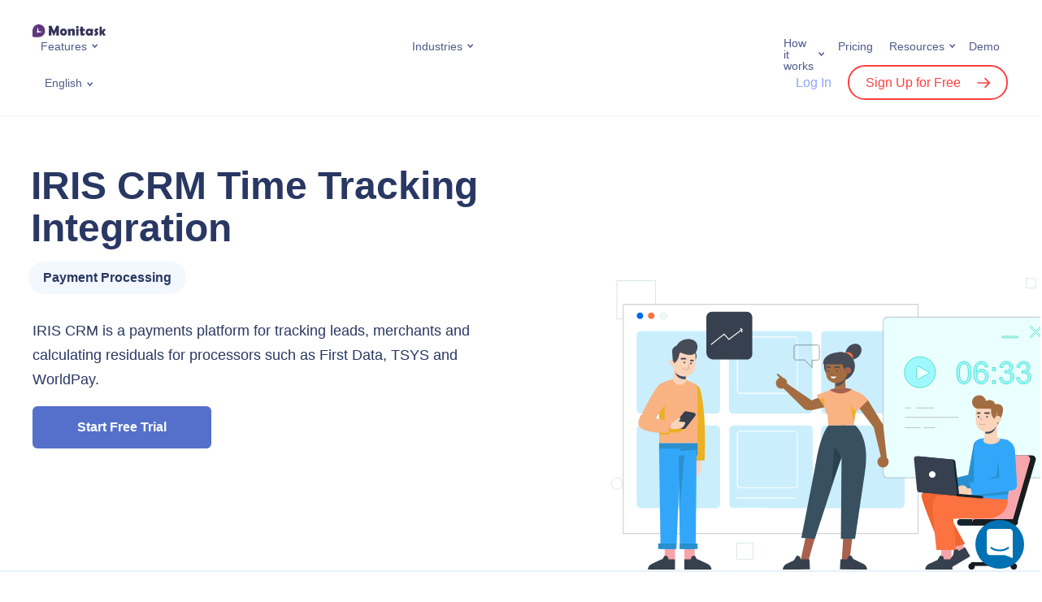

--- FILE ---
content_type: text/html; charset=UTF-8
request_url: https://www.monitask.com/en/integration/iris-crm-time-tracking
body_size: 47716
content:
<!DOCTYPE html>
<html>
<head>
    <meta charset="UTF-8">
    <meta http-equiv="X-UA-Compatible" content="IE=edge">
    <meta name="viewport" content="width=device-width, initial-scale=1.0">
    <!-- <link rel="preconnect" href="https://fonts.googleapis.com">
    <link rel="preconnect" href="https://fonts.gstatic.com" crossorigin>
	<link rel="preload" href="https://fonts.googleapis.com/css2?family=Roboto:ital,wght@0,100;0,300;0,400;0,500;0,700;0,900;1,100;1,300;1,400;1,500;1,700;1,900&display=swap" as="font" > -->
	<meta name="facebook-domain-verification" content="gxho8qgz0vai2jd54zfp5ulwvgovkt" />
    <!-- Timed scripts -->

    <style>
        *{box-sizing:border-box}:after,:before{box-sizing:border-box}article,aside,blockquote,dialog,figcaption,figure,footer,header,hgroup,iframe,main,nav,p,section,small,video{display:block;margin:0;padding:0}label{display:block;margin:0}h1,h2,h3,h4,h5,h6{margin:0}img,video{max-width:100%}img{height:auto}body,html{padding:0;margin:0}body{font-family:Roboto,sans-serif;font-size:1rem;color:#293763;max-width:100vw;overflow-x:hidden}a{text-decoration:none;color:#5470cb;-webkit-transition:color .15s;-moz-transition:color .15s;transition:color .15s}a:focus,a:hover{outline:0;text-decoration:none;color:#0cc}.container,.container-fluid,.container-skinny,.container-lg,.container-md,.container-sm,.container-xl{width:100%;padding-right:15px;padding-left:15px;margin-right:auto;margin-left:auto}.row{display:flex;flex-wrap:wrap;margin-right:-15px;margin-left:-15px}.no-gutters{margin-right:0;margin-left:0}.no-gutters>.col,.no-gutters>[class*=col-]{padding-right:0;padding-left:0}.col,.col-1,.col-10,.col-11,.col-12,.col-2,.col-3,.col-4,.col-5,.col-6,.col-7,.col-8,.col-9,.col-auto,.col-lg,.col-lg-1,.col-lg-10,.col-lg-11,.col-lg-12,.col-lg-2,.col-lg-3,.col-lg-4,.col-lg-5,.col-lg-6,.col-lg-7,.col-lg-8,.col-lg-9,.col-lg-auto,.col-md,.col-md-1,.col-md-10,.col-md-11,.col-md-12,.col-md-2,.col-md-3,.col-md-4,.col-md-5,.col-md-6,.col-md-7,.col-md-8,.col-md-9,.col-md-auto,.col-sm,.col-sm-1,.col-sm-10,.col-sm-11,.col-sm-12,.col-sm-2,.col-sm-3,.col-sm-4,.col-sm-5,.col-sm-6,.col-sm-7,.col-sm-8,.col-sm-9,.col-sm-auto,.col-xl,.col-xl-1,.col-xl-10,.col-xl-11,.col-xl-12,.col-xl-2,.col-xl-3,.col-xl-4,.col-xl-5,.col-xl-6,.col-xl-7,.col-xl-8,.col-xl-9,.col-xl-auto{position:relative;width:100%;padding-right:15px;padding-left:15px}.col{flex-basis:0;flex-grow:1;max-width:100%}.row-cols-1>*{flex:0 0 100%;max-width:100%}.row-cols-2>*{flex:0 0 50%;max-width:50%}.row-cols-3>*{flex:0 0 33.33333%;max-width:33.33333%}.row-cols-4>*{flex:0 0 25%;max-width:25%}.row-cols-5>*{flex:0 0 20%;max-width:20%}.row-cols-6>*{flex:0 0 16.66667%;max-width:16.66667%}.col-auto{flex:0 0 auto;width:auto;max-width:100%}.col-1{flex:0 0 8.33333%;max-width:8.33333%}.col-2{flex:0 0 16.66667%;max-width:16.66667%}.col-3{flex:0 0 25%;max-width:25%}.col-4{flex:0 0 33.33333%;max-width:33.33333%}.col-5{flex:0 0 41.66667%;max-width:41.66667%}.col-6{flex:0 0 50%;max-width:50%}.col-7{flex:0 0 58.33333%;max-width:58.33333%}.col-8{flex:0 0 66.66667%;max-width:66.66667%}.col-9{flex:0 0 75%;max-width:75%}.col-10{flex:0 0 83.33333%;max-width:83.33333%}.col-11{flex:0 0 91.66667%;max-width:91.66667%}.col-12{flex:0 0 100%;max-width:100%}.d-flex{display:flex!important}.justify-content-center{justify-content:center!important}.justify-content-between{justify-content:space-between!important}.align-items-center{align-items:center!important}.uppercase{text-transform:uppercase}.text-left{text-align:left}.text-center{text-align:center}.text-right{text-align:right}.text-justify{text-align:justify}.fw-bold{font-weight:700}.fz-xs{font-size:14px}.fz-sm{font-size:16px}.fz-lg{font-size:20px}.color-accent{color:#5470cb}.pos-r,.relative{position:relative}.d-flex{display:flex}.align-items-center{align-items:center}.section{background-repeat:no-repeat;background-size:cover;background-position:center center;padding-top:56px;padding-bottom:56px}.section-small{padding-top:30px;padding-bottom:30px}.section-gray{background-color:#f6faff}.section-wave{background-image:url(/wp-content/themes/monitask/assets/img/bg-wave.png);background-size:100%;background-position:center bottom;background-repeat:no-repeat}button,input[type=submit]{cursor:pointer}.button{font-family:Roboto,sans-serif;font-style:normal;font-weight:700;text-decoration:none;font-size:16px;line-height:1;text-align:center;border:none;border-radius:6px;color:#293763;background-color:#ddecff;display:inline-block;padding:18px;min-width:220px;max-width:100%;transition:.3s;-webkit-user-select:none;-moz-user-select:none;-ms-user-select:none;user-select:none}.button:focus,.button:hover{outline:0;text-decoration:none;color:#293763;background-color:#e7f1ff}.button:active{color:#293763;background-color:#ddecff}.section-header{margin-bottom:30px}.section-header-center{max-width:820px;margin-right:auto;margin-left:auto}.section-header-nospace{margin-bottom:0}.section-header-heading{font-family:Roboto,sans-serif;font-weight:900;font-size:26px;line-height:1.3;letter-spacing:.02em;color:#293763}.section-header-center .section-header-heading{text-align:center}.section-header-small .section-header-heading{font-size:20px}.section-header-subheading{font-weight:500;font-size:16px;line-height:1.3;color:#505a89}.section-header-center .section-header-subheading{text-align:center}.section-feature-header{margin-bottom:30px}.logo-img{display:block;width:110px;padding-right:20px}.logo-img img{display:block;margin:0;width:100%}.language-switcher{display:inline-block;vertical-align:middle;position:relative;-webkit-user-select:none;-moz-user-select:none;-ms-user-select:none;user-select:none;transition:.3s}.language-switcher *{will-change:auto}.language-switcher-current{list-style:none;font-weight:400;font-size:14px;line-height:1;color:#505a89;position:relative;display:block;padding:0;margin:0;cursor:pointer;transition:.3s}.language-switcher-current:hover{color:#5470cb}.language-switcher-dropdown{background:#fff;box-shadow:0 4px 15px rgba(204,216,235,.48);border-radius:6px;opacity:0;visibility:hidden;display:block;position:absolute;z-index:100;top:100%;right:-100px;width:160px;padding:15px;margin:0;transform:translateY(10px);transition:.3s}.topmenu{display:flex;padding:0;margin:0;-webkit-user-select:none;-moz-user-select:none;-ms-user-select:none;user-select:none}.topmenu a{font-weight:400;font-size:16px;line-height:1;color:#505a89;position:relative}.topmenu .menu-item{list-style:none;position:relative;display:inline-block;padding:0 10px;margin:0}.topmenu .menu-item.menu-item-has-megamenu{position:static}.topmenu .menu-item>a{font-size:14px;display:inline-block;position:relative}.topmenu .menu-item>a:focus,.topmenu .menu-item>a:hover{color:#5470cb}.topmenu .current-menu-item>a{color:#5470cb}.topmenu .current-menu-item>a::after{background-image:url("data:image/svg+xml,%3Csvg width='7' height='6' viewBox='0 0 7 6' fill='none' xmlns='http://www.w3.org/2000/svg'%3E%3Cpath d='M0.99997 1L3.62501 4L6.25 1' stroke='%235470CB' stroke-width='1.5' stroke-linecap='round'/%3E%3C/svg%3E%0A")}.topmenu .sub-menu{background:#fff;box-shadow:0 4px 15px rgba(204,216,235,.48);border-radius:6px;opacity:0;visibility:hidden;display:block;position:absolute;z-index:100;top:100%;right:-100px;width:240px;padding:15px;margin:0;transform:translateY(10px);transition:.3s}.landing-header{border-bottom:1px solid #ecf4ff;position:relative;z-index:100;z-index:99999;width:100%;background:#fff}.landing-header-row{display:flex;flex-wrap:wrap;justify-content:space-between;align-items:center;padding-top:15px}.landing-header-logo .logo-inner{width:150px}.monitask-blog-logo{float:left;text-decoration:none;border:none}.landing-header-menu{display:none}.landing-header-lang{flex:1;padding-left:15px;padding-right:15px}.landing-header-actions{display:none}.landing-header-mobnav{flex:1;flex-basis:100%;min-width:100%}.mobnav{opacity:0;padding:0;padding-top:15px;height:0;margin:0;overflow:hidden;-webkit-user-select:none;-moz-user-select:none;-ms-user-select:none;user-select:none;transition:80ms}.mobnav.is-expanded{opacity:1;display:block;height:100%;padding-top:35px}.header-user-login{font-weight:500!important;font-size:16px;line-height:1;color:#8aa5fb;font-family:Roboto,sans-serif}.landing-header a{border-bottom:none}.header-user-signup{font-family:Roboto,sans-serif;border:2px solid #ff4041!important;border-radius:999px;font-weight:500!important;font-size:16px;line-height:1;color:#ff4041;padding:11px 20px;margin-left:15px;transition:.3s}.header-user-signup::after{content:"";background:url(/wp-content/themes/monitask/assets/img/icon-signup-red.svg) no-repeat center center;display:inline-block;vertical-align:middle;width:16px;height:16px;margin-top:-2px;margin-left:20px;transition:.3s}.megamenu{opacity:0;visibility:hidden;max-height:0;display:block;overflow:hidden;transition:.3s}.menu-hamburger{font-size:0;display:flex;align-items:center;border:none;background:0 0;padding:0}.menu-hamburger:focus,.menu-hamburger:hover{outline:0}.menu-hamburger *{pointer-events:none}.menu-hamburger-lines{position:relative;display:block;width:28px;height:28px;transition:.15s}.menu-hamburger-lines::after,.menu-hamburger-lines::before{content:"";background:#5470cb;position:absolute;display:block;width:24px;height:2px;margin-top:-1px;transition:.15s}.menu-hamburger-lines::before{top:33%;left:2px}.menu-hamburger-lines::after{top:66%;left:2px}.menu-hamburger.is-active .menu-hamburger-lines::before{top:50%;transform:rotate(45deg)}.menu-hamburger.is-active .menu-hamburger-lines::after{top:50%;transform:rotate(-45deg)}.simple-intro{padding-top:30px;padding-bottom:30px}.simple-intro-content{text-align:center;max-width:680px;margin-right:auto;margin-left:auto}.simple-intro-heading{font-size:26px;font-weight:900}.simple-intro-subheading{font-size:16px;line-height:1.5;margin-top:20px}.page-hero{position:relative}.page-hero-inner{background-repeat:no-repeat;background-position:top center;background-size:auto 75%;position:relative;padding-top:250px;padding-bottom:30px}.page-hero-inner::before{content:"";background:linear-gradient(0deg,#fff,#fff,rgba(255,255,255,0));display:block;position:absolute;z-index:0;top:0;right:0;bottom:0;left:0}.page-hero-content{position:relative;z-index:2}.page-hero-title{font-weight:900;font-size:26px;line-height:1.1;letter-spacing:.02em;color:#293763;max-width:520px}.page-hero-descr{font-weight:400;line-height:1.3;color:#293763;max-width:520px;margin-top:15px}.page-hero-actions{text-align:center;margin-top:20px;position:relative}.page-hero-cta-primary{position:relative;margin-bottom:30px;width:650px}.page-hero-cta-primary .button{width:100%}.page-hero-cta-note{text-align:center;position:absolute;top:100%;left:2px;margin-top:5px;width:100%}.feature-intro{position:relative}.feature-intro-heading{font-weight:900;font-size:36px;line-height:40px;letter-spacing:.02em;color:#313131}.feature-intro-subheading{font-size:20px;line-height:130%;color:#717171;margin-top:12px;margin-bottom:35px;font-weight:400}.feature-intro-1{padding-top:64px;padding-bottom:15vw}.feature-intro-2{padding-top:85px}.feature-intro-img-abs{position:absolute;right:0;bottom:0;width:60vw;z-index:-1}.feature-intro-2{padding-bottom:0!important}.feature{color:#293763;position:relative;height:100%;padding-top:10px}.feature-centered{text-align:center;width:158px;max-width:100%;margin-right:auto;margin-left:auto}.feature-centered .feature-icon{margin-right:auto;margin-left:auto}.feature-icon img{position:relative;z-index:2;display:block;margin:0;width:100%}.integrations-intro{background:url(/wp-content/themes/monitask/assets/img/integrations-intro.png) no-repeat right bottom;background-size:contain;padding-top:30px;padding-bottom:150px}.integrations-intro-heading{font-weight:900;font-size:26px;letter-spacing:.02em;color:#313131;margin-bottom:15px}.integrations-intro-subheading{font-size:20px;line-height:130%;color:#8c98bd;font-weight:400;width:370px;max-width:100%;margin-bottom:20px}.integrations-descr{font-size:20px;color:#313131}.integration-intro{overflow-x:hidden}.integration-intro-row{padding-top:30px}.integration-intro-content{flex:2;padding-bottom:30px}.integration-intro-icon{width:90px;margin-bottom:15px}.integration-intro-icon img{display:block;width:100%}.integration-intro-heading{font-weight:900;font-size:36px;line-height:1.1;color:#293763;margin-left:-2px;margin-bottom:15px}.integration-intro-label{font-size:16px;font-weight:700;line-height:1;background:rgba(231,241,255,.5);border-radius:999px;display:inline-block;padding:12px 18px;margin-left:-5px}.integration-intro-descr{max-width:480px;margin-top:30px}.integration-intro-illustr{align-self:flex-end;flex:1;display:flex;justify-content:flex-end}.integration-intro-image img{display:block;width:480px;max-width:100%}.intro{padding-top:30px;padding-bottom:15px}.intro-heading{font-size:36px;line-height:1.2;font-weight:900;margin-bottom:15px}.intro-subheading{font-size:18px;font-weight:500;line-height:1.3;margin-bottom:25px}.intro-cta{text-align:center;position:relative}.intro-cta .button{width:100%}.intro-cta-trial{position:relative}.intro-cta-nocard{text-align:center;position:absolute;top:100%;left:2px;margin-top:10px;width:100%}.intro-img{margin-top:30px;margin-right:-10px;margin-left:-10px}.intro-img img{display:block;margin:0;width:100%}.features-row-section{position:relative;z-index:100;padding-top:45px}.page-template-template-page-contact-sales *,.page-template-template-page-pricing *{font-weight:300;letter-spacing:.01em}.page-template-template-page-pricing .simple-intro{padding-top:48px;padding-bottom:32px}.page-template-template-page-pricing .simple-intro-content{max-width:700px}.pricing-intro-heading{font-size:64px;font-weight:200;margin-bottom:16px}.period-switch{display:flex;position:relative;width:364px;height:80px;background:#f6faff;border-radius:1000px}.period-switch *{transition:.2s}.period-switch-monthly{order:0;flex-direction:column;padding-left:12px}.period-switch-annual{order:2;flex-direction:column;padding-right:12px}.period-switch-checkbox{-webkit-appearance:none;-moz-appearance:none;appearance:none;position:absolute;order:1;width:100%;height:100%;cursor:pointer;z-index:99}.period-switch-checkbox:active,.period-switch-checkbox:focus{outline:0}.period-switch-toggle{transition:transform 1s}.period-switch-checkbox+.period-switch-toggle{position:absolute;border-radius:1000px;width:170px;top:12px;bottom:12px;left:12px;background:#5470cb;box-shadow:0 2px 5px rgb(0 0 0 / 20%);transition:.2s}.period-switch-checkbox:checked+.period-switch-toggle{transform:translateX(170px)}.period-switch-checkbox~span{width:50%;display:flex;justify-content:center;align-items:center}.period-switch>span{font-weight:500;font-size:18px;line-height:24px;text-align:center;letter-spacing:.01em;color:#293763;z-index:9}.period-switch .pricing-save{font-weight:400;font-size:12px;line-height:13px;text-align:center;letter-spacing:.01em;color:#ff4041}.period-switch-checkbox~span.period-switch-monthly{color:#fff}.period-switch-checkbox:checked~span.period-switch-monthly{color:#293763}.period-switch-checkbox~span.period-switch-annual{color:#293763}.period-switch-checkbox:checked~span.period-switch-annual,.period-switch-checkbox:checked~span.period-switch-annual *{color:#fff}.plans-container{margin:0 auto;padding:36px 15px 60px}.plan-columns{display:flex;justify-content:center;align-items:center}.plan-column-highlighted:before{content:"";display:block;width:138px;height:40px;position:absolute;top:24px;right:-7px;transform:rotate(30deg);background:#eb2832;z-index:-1}.plan-column-flash{color:#fff;padding:7px 0;text-align:center;background:url(/wp-content/themes/monitask/assets/img/most-popular-label.png) no-repeat;background-size:contain;top:-10px;right:-27px;font-weight:500}.plan-column-flash{transform:rotate(30deg);width:138px;height:40px;position:absolute}.plan-columns>div{flex:1;min-width:288px}.plan-column>div.plan-column-content,.plans-sidebar{padding:48px 32px;background:#f6faff}.plan-column-highlighted>div.plan-column-content{border:2px solid #5470cb;box-shadow:0 96px 88px rgba(25,30,46,.04),0 30px 26px rgba(25,30,46,.025),0 12px 10px rgba(25,30,46,.02),0 4px 3.5px rgba(25,30,46,.02);background:#fff;border-radius:16px;padding:64px 32px}.plan-column-mobile-header,.plan-column-name{font-size:32px;line-height:38px}.plans-input-usersnum-container{display:flex;justify-content:space-between;align-items:center;margin:8px 0 32px}#plans-input-usersnum{flex-basis:60%;border-color:#ecf4ff;color:#293763;font-weight:500;font-size:14px;padding:14px 16px}.plan-column-highlighted{position:relative;z-index:9}#plans-input-usersnum::-webkit-inner-spin-button,#plans-input-usersnum::-webkit-outer-spin-button{-webkit-appearance:none;margin:0}#plans-input-usersnum{-moz-appearance:textfield}.plans-input-usersnum-control{background:#fff;border:1px solid #ecf4ff;width:33px;height:33px;line-height:31px;text-align:center;border-radius:50%;font-weight:400;font-size:31px;-webkit-touch-callout:none;-webkit-user-select:none;-khtml-user-select:none;-moz-user-select:none;-ms-user-select:none}.plans-input-usersnum-control:hover{cursor:pointer}.plans-input-usersnum-control.control-disabled:hover{cursor:default}.plans-input-usersnum-control.control-disabled{background:#e6ecf5;color:#b6b9bd}.plan-column:first-of-type>div.plan-column-content,.plan-column:nth-of-type(2)>div.plan-column-content{border-radius:16px 0 0 16px;box-shadow: inset -1px 0 0 #e5edf7;}.plan-column-description{font-size:18px;line-height:24px;margin-bottom:8px;height: 96px;}.plan-column:last-of-type>div.plan-column-content{border-radius:0 16px 16px 0}.plan-column-price{font-size:32px;line-height:38.4px;margin-bottom:16px;height: 120px;display: flex;align-items: stretch;flex-direction: column;justify-content: center;}.plan-column-price-num{font-size:48px;line-height:57.6px}.plans-trial-title{margin:12px 0 8px}.plans-trial-description{line-height:24px}.plan-column-body{margin-top:32px}.plan-column-body li{margin-top:12px;position:relative}.plan-column-body ul{margin-top:32px}.plan-column-body ol,.plan-column-body ul{padding-left:20px}.plan-column-body ol li{list-style-type:none;position:relative}.plan-column-body ol li::before{position:absolute;left:-20px;top:4px}.plan-column-body ul>li::marker{font-size:.7em;color:#293763}.plan-column-body ol li::before{content:'';display:inline-block;width:16px;height:16px;background-image:url(/wp-content/themes/monitask/assets/img/CheckCircle.png);background-repeat:no-repeat;background-size:contain}.plan-column-body b,.plan-column-body strong{font-weight:500}.button-border-primary{background-color:transparent;border:2px solid #5470cb;border-radius:6px;color:#5470cb}.pricing-cta-button{font-weight:500;border:2px solid #5470cb}.intro-custom-page .intro-heading{color:#313131}.intro-custom-page .intro-subheading{color:#717171;font-size:20px;font-weight:400;margin-bottom:20px}.intro-heading-mb-42{margin-bottom:42px}.getmoni-intro{padding-top:45px;padding-bottom:10px;position:relative}.getmoni-intro-heading{font-weight:900;font-size:26px;text-align:center;color:#313131}.getmoni-intro-subheading{font-size:18px;text-align:center;color:#717171;margin-top:15px;max-width:720px;margin-right:auto;margin-left:auto}.getmoni-intro-bg{position:absolute;width:100%;height:100%;left:0;top:0;-webkit-clip-path:polygon(94% 0,100% 0,100% 100%,40% 100%);clip-path:polygon(94% 0,100% 0,100% 100%,40% 100%);z-index:-111}.getmoni-intro-content{background-repeat:no-repeat;background-position:right bottom;background-size:280px auto;margin-top:30px;padding-bottom:320px;display:flex;align-items:center}.getmoni-intro-downloads{text-align:center}.getmoni-intro-win7warning{font-style:normal;font-weight:400;font-size:14px;line-height:1.4;color:#505a89;background:#f6faff;border-radius:6px;display:none;max-width:360px;padding:15px;margin-bottom:10px}.getmoni-intro-win7warning.is-shown{display:block}.getmoni-intro-link{margin-bottom:15px}.getmoni-intro-link-descr{font-style:normal;font-weight:400;font-size:14px;line-height:1.4;letter-spacing:.02em;text-align:center;color:#505a89;max-width:360px;margin:auto;margin-top:10px}.getmoni-intro-link-descr a{text-decoration:underline}.getmoni-intro-link-descr small{font-style:normal;font-weight:400;font-size:12px;color:#8c98bd;display:block;margin:0}.getmoni-intro-text{text-align:center;max-width:640px}.getmoni-intro-text-between .getmoni-intro-text{max-width:500px}.getmoni-intro-text-below .getmoni-intro-text{margin-top:30px}.getmoni-intro-text-heading{color:#313131;font-size:24px;line-height:1.2;margin-bottom:30px}.getmoni-intro-text-body{line-height:1.5}.getmoni-intro-text-body p{margin-bottom:1em;color:#313131}.intro-discount{font-weight:500;font-size:18px;line-height:130%;color:#5470cb}.page-404-wrap{background-color:#f6faff}.page-404-content{padding-top:60px;padding-bottom:60px}.page-404-code{font-size:96px;font-weight:700;text-align:center}.page-404-text{text-align:center;margin-top:30px}.archive-integrations-intro{box-shadow:0 10px 20px rgb(0 0 0 / 4%)}.archive-integrations-intro-description{font-size:20px;line-height:130%;color:#8c98bd;font-weight:400}.integration-intro-search-container{padding-top:30px}.integration-intro-search-container .search_integration{padding:15px;box-shadow:0 2px 10px 0 rgb(43 59 76 / 20%);border-radius:4px;border:1px solid #293763;font-size:16px;color:#293763;width:100%;padding-left:50px}.integration-intro-search-container .search_integration::placeholder{color:#999}.integration-intro-search-container .search-input-container{width:450px;margin:0 auto;position:relative}.integration-intro-search-container .icon-container{display:-webkit-box;display:-ms-flexbox;display:flex;-webkit-box-align:center;-ms-flex-align:center;align-items:center;-webkit-box-pack:center;-ms-flex-pack:center;justify-content:center;position:absolute;top:50%;left:16px;-webkit-transform:translateY(-50%);-ms-transform:translateY(-50%);transform:translateY(-50%)}.archive-integrations-content{width:calc(100% + 16px);margin:-8px;display:-webkit-box;display:-ms-flexbox;display:flex;flex-wrap:wrap}.archive-integrations-content-item{display:block;width:50%;padding:8px;border-radius:5px}.already-implemented-header{text-align:center;margin-bottom:30px}.already-implemented-item{width:100%;padding:0;background:#fff;height:100%}.already-implemented-item .archive-integrations-item-icon{min-width:50px;width: 100%;}.already-implemented-item img{max-width:50px;height:auto}.page-hero-cta-secondary-content{display:flex}.page-hero-cta-secondary-content .email-register{flex-basis:45%;margin-right:10px;padding:14px 20px}.occupation-intro{padding:64px 0 70px;min-height:400px}.occupation-intro .container{position:relative}.occupation-intro-img{position:absolute;top:-64px;right:-30px}.occupation-intro-heading{font-weight:900;font-size:36px;line-height:40px;letter-spacing:.02em;color:#313131;margin-bottom:12px}.occupation-intro-subheading{font-weight:400;font-size:20px;line-height:130%;color:#717171}.occupation-intro-cta{margin-top:38px}.occupation-intro-cta-container{display:flex}.occupation-intro-cta input{flex-basis:55%;margin-right:-10px;border:2px solid #5470cb;box-shadow:0 4px 10px rgb(106,182,252,.19)}.occupation-intro-rate{margin-top:64px}.occupation-intro-rate-label{display:inline-block;padding:12px 22px;background:#c0d95c;border-radius:100px}.occupation-intro-rate-label span{color:#5470cb;font-weight:500;line-height:130%}.sticky-header .landing-header{position:fixed;top:0}.intro-review{padding:0 180px;margin-bottom:20px}.intro-review .review-item{text-align:center;cursor:pointer}.intro-review .review-item img{max-width:90px}.intro-company-logos{padding:0 100px;border-bottom:1px solid #ececec;padding-bottom:20px;margin-top:40px}.intro-company-logos-list{justify-content:space-between}.intro-company-logos .intro-logo-item img{max-height:37px}.intro-company-logos p{text-align:center;margin-bottom:30px;font-size:16px}.home .intro{padding-top:40px}.pricing-top-contact-second-button{display: flex;column-gap: 6px;align-items: center;justify-content: center;}.pricing-top-contact-second-button img{filter: invert(53%) sepia(74%) saturate(3980%) hue-rotate(209deg) brightness(86%) contrast(83%);-webkit-filter: invert(53%) sepia(74%) saturate(3980%) hue-rotate(209deg) brightness(86%) contrast(83%);} @media (max-width:575){.archive-integrations-content-item{width:100%}.integration-intro-search-container .search-input-container{width:auto}.occupation-intro-cta-container{flex-direction:column}.occupation-intro-cta input{flex-basis:unset;height:54px}.occupation-intro-cta-container .button-register{margin-top:-8px}}@media (max-width:767px){.container{padding-right:30px;padding-left:30px}.feature-intro-img-abs{width:100vw}.feature-intro{padding-bottom:30vw}.addon_features .period-switch{display:none}.getmoni-intro-text{margin-top:45px;width:100%}.page-hero-cta-primary{width:auto;max-width:300px}.page-hero-cta-secondary-content{flex-direction:column}.page-hero-cta-primary .button,.page-hero-cta-secondary-content .button{margin-top:10px}.intro-company-logos{row-gap:30px;padding:0 0 20px}.intro-company-logos .intro-logo-item{flex-basis:50%;text-align:center;margin-bottom:20px}.intro-review{padding:0}.intro-review .review-item{margin-bottom:20px}.plan-column-highlighted .plan-column-flash,.plan-column-highlighted::before{display:none}.pricing-contact-cta{flex-direction:column}.pricing-intro-heading{font-size:32px;margin-bottom:8px}.period-switch-section{position:fixed;bottom:0;left:0;right:0;background:#fff;padding-bottom:40px;padding-top:24px;z-index:9999;box-shadow:0 32px 48px rgb(24 33 61 / 80%);border-radius:24px 24px 0 0}}@media (max-width:1024px){.occupation-intro-img{z-index:-9999;right:0}}@media (min-width:576px){.container,.container-sm{max-width:640px}.col-sm{flex-basis:0;flex-grow:1;max-width:100%}.col-sm-auto{flex:0 0 auto;width:auto;max-width:100%}.col-sm-1{flex:0 0 8.33333%;max-width:8.33333%}.col-sm-2{flex:0 0 16.66667%;max-width:16.66667%}.col-sm-3{flex:0 0 25%;max-width:25%}.col-sm-4{flex:0 0 33.33333%;max-width:33.33333%}.col-sm-5{flex:0 0 41.66667%;max-width:41.66667%}.col-sm-6{flex:0 0 50%;max-width:50%}.col-sm-7{flex:0 0 58.33333%;max-width:58.33333%}.col-sm-8{flex:0 0 66.66667%;max-width:66.66667%}.col-sm-9{flex:0 0 75%;max-width:75%}.col-sm-10{flex:0 0 83.33333%;max-width:83.33333%}.col-sm-11{flex:0 0 91.66667%;max-width:91.66667%}.col-sm-12{flex:0 0 100%;max-width:100%}.section{padding-top:45px;padding-bottom:45px}.section-header-small .section-header-heading{font-size:26px}.section-header-subheading{font-size:20px}.logo-img{width:130px}.simple-intro{padding-top:60px;padding-bottom:60px}.simple-intro-heading{font-size:36px}.page-hero-title{font-size:36px}.integrations-intro{background-size:75% auto}.integrations-intro-heading{font-size:36px}.integrations-descr{font-size:26px}}@media (min-width:768px){.container,.container-md,.container-sm{max-width:720px}.col-md{flex-basis:0;flex-grow:1;max-width:100%}.col-md-1{flex:0 0 8.33333%;max-width:8.33333%}.col-md-2{flex:0 0 16.66667%;max-width:16.66667%}.col-md-3{flex:0 0 25%;max-width:25%}.col-md-4{flex:0 0 33.33333%;max-width:33.33333%}.col-md-5{flex:0 0 41.66667%;max-width:41.66667%}.col-md-6{flex:0 0 50%;max-width:50%}.col-md-7{flex:0 0 58.33333%;max-width:58.33333%}.col-md-8{flex:0 0 66.66667%;max-width:66.66667%}.col-md-9{flex:0 0 75%;max-width:75%}.col-md-10{flex:0 0 83.33333%;max-width:83.33333%}.col-md-11{flex:0 0 91.66667%;max-width:91.66667%}.col-md-12{flex:0 0 100%;max-width:100%}.text-md-left{text-align:left}.megamenu-items{display:flex;flex-wrap:wrap}.megamenu-item{flex-basis:50%;max-width:50%}.megamenu-item-full{flex-basis:100%;max-width:100%;width:100%;margin-bottom:45px}.megamenu-item-full .megamenu-item-inner{max-width:initial}.megamenu-item-full .megamenu-item-content{display:flex;align-items:center}.megamenu-item-full .megamenu-item-title{font-size:24px;padding-right:30px;width:calc(50% - 39px)}.megamenu-item-full .megamenu-item-text{font-size:18px;margin-top:0;max-width:590px}.page-hero-inner{background-size:auto 100%;background-position:center right;padding-top:45px;padding-bottom:75px}.page-hero-inner::before{background:linear-gradient(90deg,#fff,#fff,rgba(255,255,255,0))}.page-hero-descr{font-size:26px;margin-top:30px}.page-hero-actions{text-align:left;display:flex;align-items:center}.page-hero-cta-primary{margin-bottom:0}.page-hero-cta-primary .button{width:initial}.page-hero-cta-note{text-align:left}.intro-cta{text-align:left;display:flex;align-items:center}.intro-cta .button{width:initial}.intro-cta-trial{margin-bottom:0}.intro-cta-nocard{text-align:left}.intro-img{margin-top:60px}.getmoni-intro{padding-bottom:30px}.getmoni-intro-content{background-size:50% auto;padding-bottom:0;margin-top:60px}.getmoni-intro-downloads{text-align:left}.getmoni-intro-link-descr{text-align:left;margin:0}.getmoni-intro-text{text-align:left}.getmoni-intro{padding-top:60px}.getmoni-intro-heading{font-size:36px}.getmoni-intro-subheading{font-size:20px}.getmoni-intro-link{margin-bottom:30px}.getmoni-intro-link-descr{margin-top:15px}.page-404-content{padding-top:90px;padding-bottom:90px}.page-404-text{margin-top:60px}}@media (min-width:992px){.container,.container-lg,.container-md,.container-sm{max-width:960px}.col-lg{flex-basis:0;flex-grow:1;max-width:100%}.col-lg-1{flex:0 0 8.33333%;max-width:8.33333%}.col-lg-2{flex:0 0 16.66667%;max-width:16.66667%}.col-lg-3{flex:0 0 25%;max-width:25%}.col-lg-4{flex:0 0 33.33333%;max-width:33.33333%}.col-lg-5{flex:0 0 41.66667%;max-width:41.66667%}.col-lg-6{flex:0 0 50%;max-width:50%}.col-lg-7{flex:0 0 58.33333%;max-width:58.33333%}.col-lg-8{flex:0 0 66.66667%;max-width:66.66667%}.col-lg-9{flex:0 0 75%;max-width:75%}.col-lg-10{flex:0 0 83.33333%;max-width:83.33333%}.col-lg-11{flex:0 0 91.66667%;max-width:91.66667%}.col-lg-12{flex:0 0 100%;max-width:100%}.section{padding-top:60px;padding-bottom:60px}.section-header{margin-bottom:60px}.section-header-nospace{margin-bottom:0}.section-header-heading{font-size:36px}.section-small{padding-top:65px;padding-bottom:65px}.simple-intro-heading{font-size:48px}.page-hero-inner{padding-top:75px}.page-hero-title{font-size:3.31rem;max-width:800px}.page-hero-descr{max-width:640px}.page-hero-actions{margin-top:40px}.integrations-intro{background-size:65% auto}.integration-intro-row{display:flex;padding-top:60px}.integration-intro-content{padding-bottom:150px}.integration-intro-heading{font-size:48px}.integration-intro-image{margin-right:-60px;margin-left:-150px}.integration-intro-image img{width:560px}.intro-img{margin-top:0;margin-left:-30px}.plans-container{max-width:968px}.plans-sidebar{box-shadow:inset -1px 0 0 #e5edf7;border-radius:16px 0 0 16px}.getmoni-intro{padding-top:100px}.getmoni-intro-subheading{margin-top:30px}.getmoni-intro-content{background-position:right center;background-size:contain;min-height:450px}}@media (min-width:1200px){body{font-size:18px}.container,.container-lg,.container-md,.container-sm,.container-xl{max-width:1230px}.section{padding-top:90px;padding-bottom:90px}.col-xl{flex-basis:0;flex-grow:1;max-width:100%}.col-xl-1{flex:0 0 8.33333%;max-width:8.33333%}.col-xl-2{flex:0 0 16.66667%;max-width:16.66667%}.col-xl-3{flex:0 0 25%;max-width:25%}.col-xl-4{flex:0 0 33.33333%;max-width:33.33333%}.col-xl-5{flex:0 0 41.66667%;max-width:41.66667%}.col-xl-6{flex:0 0 50%;max-width:50%}.col-xl-7{flex:0 0 58.33333%;max-width:58.33333%}.col-xl-8{flex:0 0 66.66667%;max-width:66.66667%}.col-xl-9{flex:0 0 75%;max-width:75%}.col-xl-10{flex:0 0 83.33333%;max-width:83.33333%}.col-xl-11{flex:0 0 91.66667%;max-width:91.66667%}.col-xl-12{flex:0 0 100%;max-width:100%}.landing-header-menu{display:block}.landing-header-lang{flex:initial}.landing-header-actions{display:block}.landing-header-hamburger{display:none}.landing-header-mobnav{display:none}.landing-header-row{padding-top:30px;padding-bottom:30px}.feature-intro-1{padding-bottom:18vw}.integrations-intro{padding-top:70px;padding-bottom:90px}.integrations-intro-heading{margin-bottom:60px}.integrations-intro-subheading{margin-bottom:60px}.integration-intro-descr{max-width:560px}.integration-intro-image{margin-left:-90px}.intro{padding-top:85px;padding-bottom:45px}.intro-heading{font-size:53px}.intro-subheading{font-size:26px;margin-bottom:40px}.intro{padding-top:85px;padding-bottom:45px}.intro-heading{font-size:53px}.intro-subheading{font-size:26px;margin-bottom:40px}.intro-cta{display:flex;align-items:center}.intro-cta-trial{margin-bottom:0}.intro-img{margin-top:60px}.plans-container{max-width:1230px}.demo-about-content{padding:75px 50px 0}.getmoni-intro-content{min-height:650px;padding-top:30px;padding-bottom:30px}}@media (min-width:1440px){.integrations-intro{background-size:930px auto}.getmoni-intro-text{width:60%}}z
    </style>

    <script type="wphb-delay-type">
        function decorate_links( attrs, searchDomain = 'calendly.com' ) {
            const page_links = document.querySelectorAll('a');

            if ( page_links ) {
                page_links.forEach(function(a) {
                    if ( a.href.indexOf(searchDomain) !== -1 ) {
                        a.href = a.href + ( a.href.indexOf('?') !== -1 ? '&' : '?' ) + 'utm_content=' + attrs;
                    }
                });
            }
        }
        window.onRoistatAllModulesLoaded = function () {
            window.roistat.registerOnVisitProcessedCallback(function() {
                decorate_links( window.roistat.getVisit() );
            });
        };
    </script>

    <!-- Google Tag Manager -->

    <script type="wphb-delay-type">
        (function(w,d,s,l,i){w[l]=w[l]||[];w[l].push({'gtm.start':

        new Date().getTime(),event:'gtm.js'});var f=d.getElementsByTagName(s)[0],

        j=d.createElement(s),dl=l!='dataLayer'?'&l='+l:'';j.async=true;j.src=

        'https://www.googletagmanager.com/gtm.js?id='+i+dl;f.parentNode.insertBefore(j,f);

        })(window,document,'script','dataLayer','GTM-WZCNGQ3');
    </script>

    <!-- End Google Tag Manager -->

    <!-- Meta Pixel Code -->
    <script type="wphb-delay-type">
        !function(f,b,e,v,n,t,s)
        {if(f.fbq)return;n=f.fbq=function(){n.callMethod?
        n.callMethod.apply(n,arguments):n.queue.push(arguments)};
        if(!f._fbq)f._fbq=n;n.push=n;n.loaded=!0;n.version='2.0';
        n.queue=[];t=b.createElement(e);t.async=!0;
        t.src=v;s=b.getElementsByTagName(e)[0];
        s.parentNode.insertBefore(t,s)}(window, document, 'script', 'https://connect.facebook.net/en_US/fbevents.js');
        fbq('init', '1389873205046795');
        fbq('track', 'PageView');
    </script>
    <!-- End Meta Pixel Code -->

    <!-- RB2B Code -->

    <script type="wphb-delay-type">!function(key) {if (window.reb2b) return;window.reb2b = {loaded: true};var s = document.createElement("script");s.async = true;s.src = "https://ddwl4m2hdecbv.cloudfront.net/b/" + key + "/" + key + ".js.gz";document.getElementsByTagName("script")[0].parentNode.insertBefore(s, document.getElementsByTagName("script")[0]);}("1N5W0HMQEEO5");</script>

    <!-- End RB2B Code -->


	<meta name='robots' content='index, follow, max-image-preview:large, max-snippet:-1, max-video-preview:-1' />
	<style>img:is([sizes="auto" i], [sizes^="auto," i]) { contain-intrinsic-size: 3000px 1500px }</style>
	
            <script type="wphb-delay-type" data-no-defer="1" data-ezscrex="false" data-cfasync="false" data-pagespeed-no-defer data-cookieconsent="ignore">
                var ctPublicFunctions = {"_ajax_nonce":"eee5d1a490","_rest_nonce":"176e5d19ec","_ajax_url":"\/wp-admin\/admin-ajax.php","_rest_url":"https:\/\/www.monitask.com\/wp-json\/","data__cookies_type":"none","data__ajax_type":"rest","data__bot_detector_enabled":"1","data__frontend_data_log_enabled":1,"cookiePrefix":"","wprocket_detected":false,"host_url":"www.monitask.com","text__ee_click_to_select":"Click to select the whole data","text__ee_original_email":"The complete one is","text__ee_got_it":"Got it","text__ee_blocked":"Blocked","text__ee_cannot_connect":"Cannot connect","text__ee_cannot_decode":"Can not decode email. Unknown reason","text__ee_email_decoder":"CleanTalk email decoder","text__ee_wait_for_decoding":"The magic is on the way!","text__ee_decoding_process":"Please wait a few seconds while we decode the contact data."}
            </script>
        
            <script type="wphb-delay-type" data-no-defer="1" data-ezscrex="false" data-cfasync="false" data-pagespeed-no-defer data-cookieconsent="ignore">
                var ctPublic = {"_ajax_nonce":"eee5d1a490","settings__forms__check_internal":"0","settings__forms__check_external":"0","settings__forms__force_protection":"0","settings__forms__search_test":"1","settings__data__bot_detector_enabled":"1","settings__sfw__anti_crawler":0,"blog_home":"https:\/\/www.monitask.com\/","pixel__setting":"3","pixel__enabled":true,"pixel__url":null,"data__email_check_before_post":"1","data__email_check_exist_post":"1","data__cookies_type":"none","data__key_is_ok":true,"data__visible_fields_required":true,"wl_brandname":"Anti-Spam by CleanTalk","wl_brandname_short":"CleanTalk","ct_checkjs_key":"7146066f50271af5e1f59f877c5bf9998125b40f61b1971569af8c517f09f7f1","emailEncoderPassKey":"f0023b16e850406fe6537ca8dfc6c640","bot_detector_forms_excluded":"W10=","advancedCacheExists":true,"varnishCacheExists":false,"wc_ajax_add_to_cart":false}
            </script>
        
	<!-- This site is optimized with the Yoast SEO plugin v25.7 - https://yoast.com/wordpress/plugins/seo/ -->
	<title>IRIS CRM Time Tracking Integration | Monitask</title><style id="wphb-used-css-integration">*{box-sizing:border-box}:after,:before{box-sizing:border-box}article,aside,blockquote,dialog,figcaption,figure,footer,header,hgroup,iframe,main,nav,p,section,small,video{display:block;margin:0;padding:0}label{display:block;margin:0}h1,h2,h3,h4,h5,h6{margin:0}img,video{max-width:100%}img{height:auto}body,html{padding:0;margin:0}body{font-family:Roboto,sans-serif;font-size:1rem;color:#293763;max-width:100vw;overflow-x:hidden}a{text-decoration:none;color:#5470cb;-webkit-transition:color .15s;-moz-transition:color .15s;transition:color .15s}a:focus,a:hover{outline:0;text-decoration:none;color:#0cc}.container,.container-fluid,.container-lg,.container-md,.container-skinny,.container-sm,.container-xl{width:100%;padding-right:15px;padding-left:15px;margin-right:auto;margin-left:auto}.row{display:flex;flex-wrap:wrap;margin-right:-15px;margin-left:-15px}.no-gutters{margin-right:0;margin-left:0}.no-gutters>.col,.no-gutters>[class*=col-]{padding-right:0;padding-left:0}.col,.col-1,.col-10,.col-11,.col-12,.col-2,.col-3,.col-4,.col-5,.col-6,.col-7,.col-8,.col-9,.col-auto,.col-lg,.col-lg-1,.col-lg-10,.col-lg-11,.col-lg-12,.col-lg-2,.col-lg-3,.col-lg-4,.col-lg-5,.col-lg-6,.col-lg-7,.col-lg-8,.col-lg-9,.col-lg-auto,.col-md,.col-md-1,.col-md-10,.col-md-11,.col-md-12,.col-md-2,.col-md-3,.col-md-4,.col-md-5,.col-md-6,.col-md-7,.col-md-8,.col-md-9,.col-md-auto,.col-sm,.col-sm-1,.col-sm-10,.col-sm-11,.col-sm-12,.col-sm-2,.col-sm-3,.col-sm-4,.col-sm-5,.col-sm-6,.col-sm-7,.col-sm-8,.col-sm-9,.col-sm-auto,.col-xl,.col-xl-1,.col-xl-10,.col-xl-11,.col-xl-12,.col-xl-2,.col-xl-3,.col-xl-4,.col-xl-5,.col-xl-6,.col-xl-7,.col-xl-8,.col-xl-9,.col-xl-auto{position:relative;width:100%;padding-right:15px;padding-left:15px}.col{flex-basis:0;flex-grow:1;max-width:100%}.row-cols-1>*{flex:0 0 100%;max-width:100%}.row-cols-2>*{flex:0 0 50%;max-width:50%}.row-cols-3>*{flex:0 0 33.33333%;max-width:33.33333%}.row-cols-4>*{flex:0 0 25%;max-width:25%}.row-cols-5>*{flex:0 0 20%;max-width:20%}.row-cols-6>*{flex:0 0 16.66667%;max-width:16.66667%}.col-auto{flex:0 0 auto;width:auto;max-width:100%}.col-1{flex:0 0 8.33333%;max-width:8.33333%}.col-2{flex:0 0 16.66667%;max-width:16.66667%}.col-3{flex:0 0 25%;max-width:25%}.col-4{flex:0 0 33.33333%;max-width:33.33333%}.col-5{flex:0 0 41.66667%;max-width:41.66667%}.col-6{flex:0 0 50%;max-width:50%}.col-7{flex:0 0 58.33333%;max-width:58.33333%}.col-8{flex:0 0 66.66667%;max-width:66.66667%}.col-9{flex:0 0 75%;max-width:75%}.col-10{flex:0 0 83.33333%;max-width:83.33333%}.col-11{flex:0 0 91.66667%;max-width:91.66667%}.col-12{flex:0 0 100%;max-width:100%}.d-flex{display:flex!important}.justify-content-center{justify-content:center!important}.justify-content-between{justify-content:space-between!important}.align-items-center{align-items:center!important}.uppercase{text-transform:uppercase}.text-left{text-align:left}.text-center{text-align:center}.text-right{text-align:right}.text-justify{text-align:justify}.fw-bold{font-weight:700}.fz-xs{font-size:14px}.fz-sm{font-size:16px}.fz-lg{font-size:20px}.color-accent{color:#5470cb}.pos-r,.relative{position:relative}.d-flex{display:flex}.align-items-center{align-items:center}.section{background-repeat:no-repeat;background-size:cover;background-position:center center;padding-top:56px;padding-bottom:56px}.section-small{padding-top:30px;padding-bottom:30px}.section-gray{background-color:#f6faff}.section-wave{background-image:url(/wp-content/themes/monitask/assets/img/bg-wave.png);background-size:100%;background-position:center bottom;background-repeat:no-repeat}button,input[type=submit]{cursor:pointer}.button{font-family:Roboto,sans-serif;font-style:normal;font-weight:700;text-decoration:none;font-size:16px;line-height:1;text-align:center;border:none;border-radius:6px;color:#293763;background-color:#ddecff;display:inline-block;padding:18px;min-width:220px;max-width:100%;transition:.3s;-webkit-user-select:none;-moz-user-select:none;-ms-user-select:none;user-select:none}.button:focus,.button:hover{outline:0;text-decoration:none;color:#293763;background-color:#e7f1ff}.button:active{color:#293763;background-color:#ddecff}.section-header{margin-bottom:30px}.section-header-center{max-width:820px;margin-right:auto;margin-left:auto}.section-header-nospace{margin-bottom:0}.section-header-heading{font-family:Roboto,sans-serif;font-weight:900;font-size:26px;line-height:1.3;letter-spacing:.02em;color:#293763}.section-header-center .section-header-heading{text-align:center}.section-header-small .section-header-heading{font-size:20px}.section-header-subheading{font-weight:500;font-size:16px;line-height:1.3;color:#505a89}.section-header-center .section-header-subheading{text-align:center}.section-feature-header{margin-bottom:30px}.logo-img{display:block;width:110px;padding-right:20px}.logo-img img{display:block;margin:0;width:100%}.language-switcher{display:inline-block;vertical-align:middle;position:relative;-webkit-user-select:none;-moz-user-select:none;-ms-user-select:none;user-select:none;transition:.3s}.language-switcher *{will-change:auto}.language-switcher-current{list-style:none;font-weight:400;font-size:14px;line-height:1;color:#505a89;position:relative;display:block;padding:0;margin:0;cursor:pointer;transition:.3s}.language-switcher-current:hover{color:#5470cb}.language-switcher-dropdown{background:#fff;box-shadow:0 4px 15px rgba(204,216,235,.48);border-radius:6px;opacity:0;visibility:hidden;display:block;position:absolute;z-index:100;top:100%;right:-100px;width:160px;padding:15px;margin:0;transform:translateY(10px);transition:.3s}.topmenu{display:flex;padding:0;margin:0;-webkit-user-select:none;-moz-user-select:none;-ms-user-select:none;user-select:none}.topmenu a{font-weight:400;font-size:16px;line-height:1;color:#505a89;position:relative}.topmenu .menu-item{list-style:none;position:relative;display:inline-block;padding:0 10px;margin:0}.topmenu .menu-item.menu-item-has-megamenu{position:static}.topmenu .menu-item>a{font-size:14px;display:inline-block;position:relative}.topmenu .menu-item>a:focus,.topmenu .menu-item>a:hover{color:#5470cb}.topmenu .current-menu-item>a{color:#5470cb}.topmenu .current-menu-item>a::after{background-image:url("data:image/svg+xml,%3Csvg width='7' height='6' viewBox='0 0 7 6' fill='none' xmlns='http://www.w3.org/2000/svg'%3E%3Cpath d='M0.99997 1L3.62501 4L6.25 1' stroke='%235470CB' stroke-width='1.5' stroke-linecap='round'/%3E%3C/svg%3E%0A")}.topmenu .sub-menu{background:#fff;box-shadow:0 4px 15px rgba(204,216,235,.48);border-radius:6px;opacity:0;visibility:hidden;display:block;position:absolute;z-index:100;top:100%;right:-100px;width:240px;padding:15px;margin:0;transform:translateY(10px);transition:.3s}.landing-header{border-bottom:1px solid #ecf4ff;position:relative;z-index:100;z-index:99999;width:100%;background:#fff}.landing-header-row{display:flex;flex-wrap:wrap;justify-content:space-between;align-items:center;padding-top:15px}.landing-header-logo .logo-inner{width:150px}.monitask-blog-logo{float:left;text-decoration:none;border:none}.landing-header-menu{display:none}.landing-header-lang{flex:1;padding-left:15px;padding-right:15px}.landing-header-actions{display:none}.landing-header-mobnav{flex:1;flex-basis:100%;min-width:100%}.mobnav{opacity:0;padding:0;padding-top:15px;height:0;margin:0;overflow:hidden;-webkit-user-select:none;-moz-user-select:none;-ms-user-select:none;user-select:none;transition:80ms}.mobnav.is-expanded{opacity:1;display:block;height:100%;padding-top:35px}.header-user-login{font-weight:500!important;font-size:16px;line-height:1;color:#8aa5fb;font-family:Roboto,sans-serif}.landing-header a{border-bottom:none}.header-user-signup{font-family:Roboto,sans-serif;border:2px solid #ff4041!important;border-radius:999px;font-weight:500!important;font-size:16px;line-height:1;color:#ff4041;padding:11px 20px;margin-left:15px;transition:.3s}.header-user-signup::after{content:"";background:url(/wp-content/themes/monitask/assets/img/icon-signup-red.svg) no-repeat center center;display:inline-block;vertical-align:middle;width:16px;height:16px;margin-top:-2px;margin-left:20px;transition:.3s}.megamenu{opacity:0;visibility:hidden;max-height:0;display:block;overflow:hidden;transition:.3s}.menu-hamburger{font-size:0;display:flex;align-items:center;border:none;background:0 0;padding:0}.menu-hamburger:focus,.menu-hamburger:hover{outline:0}.menu-hamburger *{pointer-events:none}.menu-hamburger-lines{position:relative;display:block;width:28px;height:28px;transition:.15s}.menu-hamburger-lines::after,.menu-hamburger-lines::before{content:"";background:#5470cb;position:absolute;display:block;width:24px;height:2px;margin-top:-1px;transition:.15s}.menu-hamburger-lines::before{top:33%;left:2px}.menu-hamburger-lines::after{top:66%;left:2px}.menu-hamburger.is-active .menu-hamburger-lines::before{top:50%;transform:rotate(45deg)}.menu-hamburger.is-active .menu-hamburger-lines::after{top:50%;transform:rotate(-45deg)}.simple-intro{padding-top:30px;padding-bottom:30px}.simple-intro-content{text-align:center;max-width:680px;margin-right:auto;margin-left:auto}.simple-intro-heading{font-size:26px;font-weight:900}.simple-intro-subheading{font-size:16px;line-height:1.5;margin-top:20px}.page-hero{position:relative}.page-hero-inner{background-repeat:no-repeat;background-position:top center;background-size:auto 75%;position:relative;padding-top:250px;padding-bottom:30px}.page-hero-inner::before{content:"";background:linear-gradient(0deg,#fff,#fff,rgba(255,255,255,0));display:block;position:absolute;z-index:0;top:0;right:0;bottom:0;left:0}.page-hero-content{position:relative;z-index:2}.page-hero-title{font-weight:900;font-size:26px;line-height:1.1;letter-spacing:.02em;color:#293763;max-width:520px}.page-hero-descr{font-weight:400;line-height:1.3;color:#293763;max-width:520px;margin-top:15px}.page-hero-actions{text-align:center;margin-top:20px;position:relative}.page-hero-cta-primary{position:relative;margin-bottom:30px;width:650px}.page-hero-cta-primary .button{width:100%}.page-hero-cta-note{text-align:center;position:absolute;top:100%;left:2px;margin-top:5px;width:100%}.feature-intro{position:relative}.feature-intro-heading{font-weight:900;font-size:36px;line-height:40px;letter-spacing:.02em;color:#313131}.feature-intro-subheading{font-size:20px;line-height:130%;color:#717171;margin-top:12px;margin-bottom:35px;font-weight:400}.feature-intro-1{padding-top:64px;padding-bottom:15vw}.feature-intro-2{padding-top:85px}.feature-intro-img-abs{position:absolute;right:0;bottom:0;width:60vw;z-index:-1}.feature-intro-2{padding-bottom:0!important}.feature{color:#293763;position:relative;height:100%;padding-top:10px}.feature-centered{text-align:center;width:158px;max-width:100%;margin-right:auto;margin-left:auto}.feature-centered .feature-icon{margin-right:auto;margin-left:auto}.feature-icon img{position:relative;z-index:2;display:block;margin:0;width:100%}.integrations-intro{background:url(/wp-content/themes/monitask/assets/img/integrations-intro.png) no-repeat right bottom;background-size:contain;padding-top:30px;padding-bottom:150px}.integrations-intro-heading{font-weight:900;font-size:26px;letter-spacing:.02em;color:#313131;margin-bottom:15px}.integrations-intro-subheading{font-size:20px;line-height:130%;color:#8c98bd;font-weight:400;width:370px;max-width:100%;margin-bottom:20px}.integrations-descr{font-size:20px;color:#313131}.integration-intro{overflow-x:hidden}.integration-intro-row{padding-top:30px}.integration-intro-content{flex:2;padding-bottom:30px}.integration-intro-icon{width:90px;margin-bottom:15px}.integration-intro-icon img{display:block;width:100%}.integration-intro-heading{font-weight:900;font-size:36px;line-height:1.1;color:#293763;margin-left:-2px;margin-bottom:15px}.integration-intro-label{font-size:16px;font-weight:700;line-height:1;background:rgba(231,241,255,.5);border-radius:999px;display:inline-block;padding:12px 18px;margin-left:-5px}.integration-intro-descr{max-width:480px;margin-top:30px}.integration-intro-illustr{align-self:flex-end;flex:1;display:flex;justify-content:flex-end}.integration-intro-image img{display:block;width:480px;max-width:100%}.intro{padding-top:30px;padding-bottom:15px}.intro-heading{font-size:36px;line-height:1.2;font-weight:900;margin-bottom:15px}.intro-subheading{font-size:18px;font-weight:500;line-height:1.3;margin-bottom:25px}.intro-cta{text-align:center;position:relative}.intro-cta .button{width:100%}.intro-cta-trial{position:relative}.intro-cta-nocard{text-align:center;position:absolute;top:100%;left:2px;margin-top:10px;width:100%}.intro-img{margin-top:30px;margin-right:-10px;margin-left:-10px}.intro-img img{display:block;margin:0;width:100%}.features-row-section{position:relative;z-index:100;padding-top:45px}.page-template-template-page-contact-sales *,.page-template-template-page-pricing *{font-weight:300;letter-spacing:.01em}.page-template-template-page-pricing .simple-intro{padding-top:48px;padding-bottom:32px}.page-template-template-page-pricing .simple-intro-content{max-width:700px}.pricing-intro-heading{font-size:64px;font-weight:200;margin-bottom:16px}.period-switch{display:flex;position:relative;width:364px;height:80px;background:#f6faff;border-radius:1000px}.period-switch *{transition:.2s}.period-switch-monthly{order:0;flex-direction:column;padding-left:12px}.period-switch-annual{order:2;flex-direction:column;padding-right:12px}.period-switch-checkbox{-webkit-appearance:none;-moz-appearance:none;appearance:none;position:absolute;order:1;width:100%;height:100%;cursor:pointer;z-index:99}.period-switch-checkbox:active,.period-switch-checkbox:focus{outline:0}.period-switch-toggle{transition:transform 1s}.period-switch-checkbox+.period-switch-toggle{position:absolute;border-radius:1000px;width:170px;top:12px;bottom:12px;left:12px;background:#5470cb;box-shadow:0 2px 5px rgb(0 0 0 / 20%);transition:.2s}.period-switch-checkbox:checked+.period-switch-toggle{transform:translateX(170px)}.period-switch-checkbox~span{width:50%;display:flex;justify-content:center;align-items:center}.period-switch>span{font-weight:500;font-size:18px;line-height:24px;text-align:center;letter-spacing:.01em;color:#293763;z-index:9}.period-switch .pricing-save{font-weight:400;font-size:12px;line-height:13px;text-align:center;letter-spacing:.01em;color:#ff4041}.period-switch-checkbox~span.period-switch-monthly{color:#fff}.period-switch-checkbox:checked~span.period-switch-monthly{color:#293763}.period-switch-checkbox~span.period-switch-annual{color:#293763}.period-switch-checkbox:checked~span.period-switch-annual,.period-switch-checkbox:checked~span.period-switch-annual *{color:#fff}.plans-container{margin:0 auto;padding:36px 15px 60px}.plan-columns{display:flex;justify-content:center;align-items:center}.plan-column-highlighted:before{content:"";display:block;width:138px;height:40px;position:absolute;top:24px;right:-7px;transform:rotate(30deg);background:#eb2832;z-index:-1}.plan-column-flash{color:#fff;padding:7px 0;text-align:center;background:url(/wp-content/themes/monitask/assets/img/most-popular-label.png) no-repeat;background-size:contain;top:-10px;right:-27px;font-weight:500}.plan-column-flash{transform:rotate(30deg);width:138px;height:40px;position:absolute}.plan-columns>div{flex:1;min-width:288px}.plan-column>div.plan-column-content,.plans-sidebar{padding:48px 32px;background:#f6faff}.plan-column-highlighted>div.plan-column-content{border:2px solid #5470cb;box-shadow:0 96px 88px rgba(25,30,46,.04),0 30px 26px rgba(25,30,46,.025),0 12px 10px rgba(25,30,46,.02),0 4px 3.5px rgba(25,30,46,.02);background:#fff;border-radius:16px;padding:64px 32px}.plan-column-mobile-header,.plan-column-name{font-size:32px;line-height:38px}.plans-input-usersnum-container{display:flex;justify-content:space-between;align-items:center;margin:8px 0 32px}#plans-input-usersnum{flex-basis:60%;border-color:#ecf4ff;color:#293763;font-weight:500;font-size:14px;padding:14px 16px}.plan-column-highlighted{position:relative;z-index:9}#plans-input-usersnum::-webkit-inner-spin-button,#plans-input-usersnum::-webkit-outer-spin-button{-webkit-appearance:none;margin:0}#plans-input-usersnum{-moz-appearance:textfield}.plans-input-usersnum-control{background:#fff;border:1px solid #ecf4ff;width:33px;height:33px;line-height:31px;text-align:center;border-radius:50%;font-weight:400;font-size:31px;-webkit-touch-callout:none;-webkit-user-select:none;-khtml-user-select:none;-moz-user-select:none;-ms-user-select:none}.plans-input-usersnum-control:hover{cursor:pointer}.plans-input-usersnum-control.control-disabled:hover{cursor:default}.plans-input-usersnum-control.control-disabled{background:#e6ecf5;color:#b6b9bd}.plan-column:first-of-type>div.plan-column-content,.plan-column:nth-of-type(2)>div.plan-column-content{border-radius:16px 0 0 16px;box-shadow:inset -1px 0 0 #e5edf7}.plan-column-description{font-size:18px;line-height:24px;margin-bottom:8px;height:96px}.plan-column:last-of-type>div.plan-column-content{border-radius:0 16px 16px 0}.plan-column-price{font-size:32px;line-height:38.4px;margin-bottom:16px;height:120px;display:flex;align-items:stretch;flex-direction:column;justify-content:center}.plan-column-price-num{font-size:48px;line-height:57.6px}.plans-trial-title{margin:12px 0 8px}.plans-trial-description{line-height:24px}.plan-column-body{margin-top:32px}.plan-column-body li{margin-top:12px;position:relative}.plan-column-body ul{margin-top:32px}.plan-column-body ol,.plan-column-body ul{padding-left:20px}.plan-column-body ol li{list-style-type:none;position:relative}.plan-column-body ol li::before{position:absolute;left:-20px;top:4px}.plan-column-body ul>li::marker{font-size:.7em;color:#293763}.plan-column-body ol li::before{content:'';display:inline-block;width:16px;height:16px;background-image:url(/wp-content/themes/monitask/assets/img/CheckCircle.png);background-repeat:no-repeat;background-size:contain}.plan-column-body b,.plan-column-body strong{font-weight:500}.button-border-primary{background-color:transparent;border:2px solid #5470cb;border-radius:6px;color:#5470cb}.pricing-cta-button{font-weight:500;border:2px solid #5470cb}.intro-custom-page .intro-heading{color:#313131}.intro-custom-page .intro-subheading{color:#717171;font-size:20px;font-weight:400;margin-bottom:20px}.intro-heading-mb-42{margin-bottom:42px}.getmoni-intro{padding-top:45px;padding-bottom:10px;position:relative}.getmoni-intro-heading{font-weight:900;font-size:26px;text-align:center;color:#313131}.getmoni-intro-subheading{font-size:18px;text-align:center;color:#717171;margin-top:15px;max-width:720px;margin-right:auto;margin-left:auto}.getmoni-intro-bg{position:absolute;width:100%;height:100%;left:0;top:0;-webkit-clip-path:polygon(94% 0,100% 0,100% 100%,40% 100%);clip-path:polygon(94% 0,100% 0,100% 100%,40% 100%);z-index:-111}.getmoni-intro-content{background-repeat:no-repeat;background-position:right bottom;background-size:280px auto;margin-top:30px;padding-bottom:320px;display:flex;align-items:center}.getmoni-intro-downloads{text-align:center}.getmoni-intro-win7warning{font-style:normal;font-weight:400;font-size:14px;line-height:1.4;color:#505a89;background:#f6faff;border-radius:6px;display:none;max-width:360px;padding:15px;margin-bottom:10px}.getmoni-intro-win7warning.is-shown{display:block}.getmoni-intro-link{margin-bottom:15px}.getmoni-intro-link-descr{font-style:normal;font-weight:400;font-size:14px;line-height:1.4;letter-spacing:.02em;text-align:center;color:#505a89;max-width:360px;margin:auto;margin-top:10px}.getmoni-intro-link-descr a{text-decoration:underline}.getmoni-intro-link-descr small{font-style:normal;font-weight:400;font-size:12px;color:#8c98bd;display:block;margin:0}.getmoni-intro-text{text-align:center;max-width:640px}.getmoni-intro-text-between .getmoni-intro-text{max-width:500px}.getmoni-intro-text-below .getmoni-intro-text{margin-top:30px}.getmoni-intro-text-heading{color:#313131;font-size:24px;line-height:1.2;margin-bottom:30px}.getmoni-intro-text-body{line-height:1.5}.getmoni-intro-text-body p{margin-bottom:1em;color:#313131}.intro-discount{font-weight:500;font-size:18px;line-height:130%;color:#5470cb}.page-404-wrap{background-color:#f6faff}.page-404-content{padding-top:60px;padding-bottom:60px}.page-404-code{font-size:96px;font-weight:700;text-align:center}.page-404-text{text-align:center;margin-top:30px}.archive-integrations-intro{box-shadow:0 10px 20px rgb(0 0 0 / 4%)}.archive-integrations-intro-description{font-size:20px;line-height:130%;color:#8c98bd;font-weight:400}.integration-intro-search-container{padding-top:30px}.integration-intro-search-container .search_integration{padding:15px;box-shadow:0 2px 10px 0 rgb(43 59 76 / 20%);border-radius:4px;border:1px solid #293763;font-size:16px;color:#293763;width:100%;padding-left:50px}.integration-intro-search-container .search_integration::placeholder{color:#999}.integration-intro-search-container .search-input-container{width:450px;margin:0 auto;position:relative}.integration-intro-search-container .icon-container{display:-webkit-box;display:-ms-flexbox;display:flex;-webkit-box-align:center;-ms-flex-align:center;align-items:center;-webkit-box-pack:center;-ms-flex-pack:center;justify-content:center;position:absolute;top:50%;left:16px;-webkit-transform:translateY(-50%);-ms-transform:translateY(-50%);transform:translateY(-50%)}.archive-integrations-content{width:calc(100% + 16px);margin:-8px;display:-webkit-box;display:-ms-flexbox;display:flex;flex-wrap:wrap}.archive-integrations-content-item{display:block;width:50%;padding:8px;border-radius:5px}.already-implemented-header{text-align:center;margin-bottom:30px}.already-implemented-item{width:100%;padding:0;background:#fff;height:100%}.already-implemented-item .archive-integrations-item-icon{min-width:50px;width:100%}.already-implemented-item img{max-width:50px;height:auto}.page-hero-cta-secondary-content{display:flex}.page-hero-cta-secondary-content .email-register{flex-basis:45%;margin-right:10px;padding:14px 20px}.occupation-intro{padding:64px 0 70px;min-height:400px}.occupation-intro .container{position:relative}.occupation-intro-img{position:absolute;top:-64px;right:-30px}.occupation-intro-heading{font-weight:900;font-size:36px;line-height:40px;letter-spacing:.02em;color:#313131;margin-bottom:12px}.occupation-intro-subheading{font-weight:400;font-size:20px;line-height:130%;color:#717171}.occupation-intro-cta{margin-top:38px}.occupation-intro-cta-container{display:flex}.occupation-intro-cta input{flex-basis:55%;margin-right:-10px;border:2px solid #5470cb;box-shadow:0 4px 10px rgb(106,182,252,.19)}.occupation-intro-rate{margin-top:64px}.occupation-intro-rate-label{display:inline-block;padding:12px 22px;background:#c0d95c;border-radius:100px}.occupation-intro-rate-label span{color:#5470cb;font-weight:500;line-height:130%}.sticky-header .landing-header{position:fixed;top:0}.intro-review{padding:0 180px;margin-bottom:20px}.intro-review .review-item{text-align:center;cursor:pointer}.intro-review .review-item img{max-width:90px}.intro-company-logos{padding:0 100px;border-bottom:1px solid #ececec;padding-bottom:20px;margin-top:40px}.intro-company-logos-list{justify-content:space-between}.intro-company-logos .intro-logo-item img{max-height:37px}.intro-company-logos p{text-align:center;margin-bottom:30px;font-size:16px}.home .intro{padding-top:40px}.pricing-top-contact-second-button{display:flex;column-gap:6px;align-items:center;justify-content:center}.pricing-top-contact-second-button img{filter:invert(53%) sepia(74%) saturate(3980%) hue-rotate(209deg) brightness(86%) contrast(83%);-webkit-filter:invert(53%) sepia(74%) saturate(3980%) hue-rotate(209deg) brightness(86%) contrast(83%)}@media (max-width:575){.archive-integrations-content-item{width:100%}.integration-intro-search-container .search-input-container{width:auto}.occupation-intro-cta-container{flex-direction:column}.occupation-intro-cta input{flex-basis:unset;height:54px}.occupation-intro-cta-container .button-register{margin-top:-8px}}@media (max-width:767px){.container{padding-right:30px;padding-left:30px}.feature-intro-img-abs{width:100vw}.feature-intro{padding-bottom:30vw}.addon_features .period-switch{display:none}.getmoni-intro-text{margin-top:45px;width:100%}.page-hero-cta-primary{width:auto;max-width:300px}.page-hero-cta-secondary-content{flex-direction:column}.page-hero-cta-primary .button,.page-hero-cta-secondary-content .button{margin-top:10px}.intro-company-logos{row-gap:30px;padding:0 0 20px}.intro-company-logos .intro-logo-item{flex-basis:50%;text-align:center;margin-bottom:20px}.intro-review{padding:0}.intro-review .review-item{margin-bottom:20px}.plan-column-highlighted .plan-column-flash,.plan-column-highlighted::before{display:none}.pricing-contact-cta{flex-direction:column}.pricing-intro-heading{font-size:32px;margin-bottom:8px}.period-switch-section{position:fixed;bottom:0;left:0;right:0;background:#fff;padding-bottom:40px;padding-top:24px;z-index:9999;box-shadow:0 32px 48px rgb(24 33 61 / 80%);border-radius:24px 24px 0 0}}@media (max-width:1024px){.occupation-intro-img{z-index:-9999;right:0}}@media (min-width:576px){.container,.container-sm{max-width:640px}.col-sm{flex-basis:0;flex-grow:1;max-width:100%}.col-sm-auto{flex:0 0 auto;width:auto;max-width:100%}.col-sm-1{flex:0 0 8.33333%;max-width:8.33333%}.col-sm-2{flex:0 0 16.66667%;max-width:16.66667%}.col-sm-3{flex:0 0 25%;max-width:25%}.col-sm-4{flex:0 0 33.33333%;max-width:33.33333%}.col-sm-5{flex:0 0 41.66667%;max-width:41.66667%}.col-sm-6{flex:0 0 50%;max-width:50%}.col-sm-7{flex:0 0 58.33333%;max-width:58.33333%}.col-sm-8{flex:0 0 66.66667%;max-width:66.66667%}.col-sm-9{flex:0 0 75%;max-width:75%}.col-sm-10{flex:0 0 83.33333%;max-width:83.33333%}.col-sm-11{flex:0 0 91.66667%;max-width:91.66667%}.col-sm-12{flex:0 0 100%;max-width:100%}.section{padding-top:45px;padding-bottom:45px}.section-header-small .section-header-heading{font-size:26px}.section-header-subheading{font-size:20px}.logo-img{width:130px}.simple-intro{padding-top:60px;padding-bottom:60px}.simple-intro-heading{font-size:36px}.page-hero-title{font-size:36px}.integrations-intro{background-size:75% auto}.integrations-intro-heading{font-size:36px}.integrations-descr{font-size:26px}}@media (min-width:768px){.container,.container-md,.container-sm{max-width:720px}.col-md{flex-basis:0;flex-grow:1;max-width:100%}.col-md-1{flex:0 0 8.33333%;max-width:8.33333%}.col-md-2{flex:0 0 16.66667%;max-width:16.66667%}.col-md-3{flex:0 0 25%;max-width:25%}.col-md-4{flex:0 0 33.33333%;max-width:33.33333%}.col-md-5{flex:0 0 41.66667%;max-width:41.66667%}.col-md-6{flex:0 0 50%;max-width:50%}.col-md-7{flex:0 0 58.33333%;max-width:58.33333%}.col-md-8{flex:0 0 66.66667%;max-width:66.66667%}.col-md-9{flex:0 0 75%;max-width:75%}.col-md-10{flex:0 0 83.33333%;max-width:83.33333%}.col-md-11{flex:0 0 91.66667%;max-width:91.66667%}.col-md-12{flex:0 0 100%;max-width:100%}.text-md-left{text-align:left}.megamenu-items{display:flex;flex-wrap:wrap}.megamenu-item{flex-basis:50%;max-width:50%}.megamenu-item-full{flex-basis:100%;max-width:100%;width:100%;margin-bottom:45px}.megamenu-item-full .megamenu-item-inner{max-width:initial}.megamenu-item-full .megamenu-item-content{display:flex;align-items:center}.megamenu-item-full .megamenu-item-title{font-size:24px;padding-right:30px;width:calc(50% - 39px)}.megamenu-item-full .megamenu-item-text{font-size:18px;margin-top:0;max-width:590px}.page-hero-inner{background-size:auto 100%;background-position:center right;padding-top:45px;padding-bottom:75px}.page-hero-inner::before{background:linear-gradient(90deg,#fff,#fff,rgba(255,255,255,0))}.page-hero-descr{font-size:26px;margin-top:30px}.page-hero-actions{text-align:left;display:flex;align-items:center}.page-hero-cta-primary{margin-bottom:0}.page-hero-cta-primary .button{width:initial}.page-hero-cta-note{text-align:left}.intro-cta{text-align:left;display:flex;align-items:center}.intro-cta .button{width:initial}.intro-cta-trial{margin-bottom:0}.intro-cta-nocard{text-align:left}.intro-img{margin-top:60px}.getmoni-intro{padding-bottom:30px}.getmoni-intro-content{background-size:50% auto;padding-bottom:0;margin-top:60px}.getmoni-intro-downloads{text-align:left}.getmoni-intro-link-descr{text-align:left;margin:0}.getmoni-intro-text{text-align:left}.getmoni-intro{padding-top:60px}.getmoni-intro-heading{font-size:36px}.getmoni-intro-subheading{font-size:20px}.getmoni-intro-link{margin-bottom:30px}.getmoni-intro-link-descr{margin-top:15px}.page-404-content{padding-top:90px;padding-bottom:90px}.page-404-text{margin-top:60px}}@media (min-width:992px){.container,.container-lg,.container-md,.container-sm{max-width:960px}.col-lg{flex-basis:0;flex-grow:1;max-width:100%}.col-lg-1{flex:0 0 8.33333%;max-width:8.33333%}.col-lg-2{flex:0 0 16.66667%;max-width:16.66667%}.col-lg-3{flex:0 0 25%;max-width:25%}.col-lg-4{flex:0 0 33.33333%;max-width:33.33333%}.col-lg-5{flex:0 0 41.66667%;max-width:41.66667%}.col-lg-6{flex:0 0 50%;max-width:50%}.col-lg-7{flex:0 0 58.33333%;max-width:58.33333%}.col-lg-8{flex:0 0 66.66667%;max-width:66.66667%}.col-lg-9{flex:0 0 75%;max-width:75%}.col-lg-10{flex:0 0 83.33333%;max-width:83.33333%}.col-lg-11{flex:0 0 91.66667%;max-width:91.66667%}.col-lg-12{flex:0 0 100%;max-width:100%}.section{padding-top:60px;padding-bottom:60px}.section-header{margin-bottom:60px}.section-header-nospace{margin-bottom:0}.section-header-heading{font-size:36px}.section-small{padding-top:65px;padding-bottom:65px}.simple-intro-heading{font-size:48px}.page-hero-inner{padding-top:75px}.page-hero-title{font-size:3.31rem;max-width:800px}.page-hero-descr{max-width:640px}.page-hero-actions{margin-top:40px}.integrations-intro{background-size:65% auto}.integration-intro-row{display:flex;padding-top:60px}.integration-intro-content{padding-bottom:150px}.integration-intro-heading{font-size:48px}.integration-intro-image{margin-right:-60px;margin-left:-150px}.integration-intro-image img{width:560px}.intro-img{margin-top:0;margin-left:-30px}.plans-container{max-width:968px}.plans-sidebar{box-shadow:inset -1px 0 0 #e5edf7;border-radius:16px 0 0 16px}.getmoni-intro{padding-top:100px}.getmoni-intro-subheading{margin-top:30px}.getmoni-intro-content{background-position:right center;background-size:contain;min-height:450px}}@media (min-width:1200px){body{font-size:18px}.container,.container-lg,.container-md,.container-sm,.container-xl{max-width:1230px}.section{padding-top:90px;padding-bottom:90px}.col-xl{flex-basis:0;flex-grow:1;max-width:100%}.col-xl-1{flex:0 0 8.33333%;max-width:8.33333%}.col-xl-2{flex:0 0 16.66667%;max-width:16.66667%}.col-xl-3{flex:0 0 25%;max-width:25%}.col-xl-4{flex:0 0 33.33333%;max-width:33.33333%}.col-xl-5{flex:0 0 41.66667%;max-width:41.66667%}.col-xl-6{flex:0 0 50%;max-width:50%}.col-xl-7{flex:0 0 58.33333%;max-width:58.33333%}.col-xl-8{flex:0 0 66.66667%;max-width:66.66667%}.col-xl-9{flex:0 0 75%;max-width:75%}.col-xl-10{flex:0 0 83.33333%;max-width:83.33333%}.col-xl-11{flex:0 0 91.66667%;max-width:91.66667%}.col-xl-12{flex:0 0 100%;max-width:100%}.landing-header-menu{display:block}.landing-header-lang{flex:initial}.landing-header-actions{display:block}.landing-header-hamburger{display:none}.landing-header-mobnav{display:none}.landing-header-row{padding-top:30px;padding-bottom:30px}.feature-intro-1{padding-bottom:18vw}.integrations-intro{padding-top:70px;padding-bottom:90px}.integrations-intro-heading{margin-bottom:60px}.integrations-intro-subheading{margin-bottom:60px}.integration-intro-descr{max-width:560px}.integration-intro-image{margin-left:-90px}.intro{padding-top:85px;padding-bottom:45px}.intro-heading{font-size:53px}.intro-subheading{font-size:26px;margin-bottom:40px}.intro{padding-top:85px;padding-bottom:45px}.intro-heading{font-size:53px}.intro-subheading{font-size:26px;margin-bottom:40px}.intro-cta{display:flex;align-items:center}.intro-cta-trial{margin-bottom:0}.intro-img{margin-top:60px}.plans-container{max-width:1230px}.demo-about-content{padding:75px 50px 0}.getmoni-intro-content{min-height:650px;padding-top:30px;padding-bottom:30px}}@media (min-width:1440px){.integrations-intro{background-size:930px auto}.getmoni-intro-text{width:60%}}z img:is([sizes=auto i],[sizes^="auto," i]){contain-intrinsic-size:3000px 1500px}.lazyload,.lazyloading{max-width:100%}.wp-block-button__link{box-sizing:border-box;cursor:pointer;text-align:center;word-break:break-word;align-content:center;height:100%;display:inline-block}.wp-block-button__link.aligncenter{text-align:center}.wp-block-button__link.alignright{text-align:right}:root :where(.wp-block-button .wp-block-button__link.is-style-outline),:root :where(.wp-block-button.is-style-outline > .wp-block-button__link){border:2px solid;padding:.667em 1.333em}:root :where(.wp-block-button .wp-block-button__link.is-style-outline:not(.has-text-color)),:root :where(.wp-block-button.is-style-outline > .wp-block-button__link:not(.has-text-color)){color:currentColor}:root :where(.wp-block-button .wp-block-button__link.is-style-outline:not(.has-background)),:root :where(.wp-block-button.is-style-outline > .wp-block-button__link:not(.has-background)){background-color:initial;background-image:none}.wp-block-columns{box-sizing:border-box;display:flex;flex-wrap:wrap!important;align-items:normal!important}@media (width >= 782px){.wp-block-columns{flex-wrap:nowrap!important}}:root :where(.wp-block-cover h1:not(.has-text-color)),:root :where(.wp-block-cover h2:not(.has-text-color)),:root :where(.wp-block-cover h3:not(.has-text-color)),:root :where(.wp-block-cover h4:not(.has-text-color)),:root :where(.wp-block-cover h5:not(.has-text-color)),:root :where(.wp-block-cover h6:not(.has-text-color)),:root :where(.wp-block-cover p:not(.has-text-color)){color:inherit}.wp-block-image>a,.wp-block-image>figure>a{display:inline-block}.wp-block-image img{box-sizing:border-box;vertical-align:bottom;max-width:100%;height:auto}@media not (prefers-reduced-motion){.wp-block-image img.show{animation:.4s show-content-image}}.wp-block-image[style*=border-radius] img,.wp-block-image[style*=border-radius]>a{border-radius:inherit}.wp-block-image.aligncenter{text-align:center}.wp-block-image.alignfull>a,.wp-block-image.alignwide>a{width:100%}.wp-block-image.alignfull img,.wp-block-image.alignwide img{width:100%;height:auto}.wp-block-image .aligncenter,.wp-block-image .alignleft,.wp-block-image .alignright,.wp-block-image.aligncenter,.wp-block-image.alignleft,.wp-block-image.alignright{display:table}.wp-block-image .aligncenter>figcaption,.wp-block-image .alignleft>figcaption,.wp-block-image .alignright>figcaption,.wp-block-image.aligncenter>figcaption,.wp-block-image.alignleft>figcaption,.wp-block-image.alignright>figcaption{caption-side:bottom;display:table-caption}.wp-block-image .alignleft{float:left;margin:.5em 1em .5em 0}.wp-block-image .alignright{float:right;margin:.5em 0 .5em 1em}.wp-block-image .aligncenter{margin-left:auto;margin-right:auto}.wp-block-image :where(figcaption){margin-top:.5em;margin-bottom:1em}:root :where(.wp-block-image.is-style-rounded img,.wp-block-image .is-style-rounded img){border-radius:9999px}.wp-block-image figure{margin:0}@keyframes show-content-image{0%{visibility:hidden}99%{visibility:hidden}to{visibility:visible}}@keyframes turn-off-visibility{0%{opacity:1;visibility:visible}99%{opacity:0;visibility:visible}to{opacity:0;visibility:hidden}}@keyframes lightbox-zoom-out{0%{visibility:visible;transform:translate(-50%,-50%) scale(1)}99%{visibility:visible}to{transform:translate(calc((-100vw + var(--wp--lightbox-scrollbar-width))/ 2 + var(--wp--lightbox-initial-left-position)),calc(-50vh + var(--wp--lightbox-initial-top-position))) scale(var(--wp--lightbox-scale));visibility:hidden}}:root :where(.wp-block-latest-posts.is-grid){padding:0}:root :where(.wp-block-latest-posts.wp-block-latest-posts__list){padding-left:0}ol,ul{box-sizing:border-box}:root :where(.wp-block-list.has-background){padding:1.25em 2.375em}:root :where(p.has-background){padding:1.25em 2.375em}:where(p.has-text-color:not(.has-link-color)) a{color:inherit}:where(.wp-block-post-comments-form) input:not([type=submit]),:where(.wp-block-post-comments-form) textarea{border:1px solid #949494;font-family:inherit;font-size:1em}:where(.wp-block-post-comments-form) input:where(:not([type=submit]):not([type=checkbox])),:where(.wp-block-post-comments-form) textarea{padding:calc(.667em + 2px)}.wp-block-pullquote{box-sizing:border-box;overflow-wrap:break-word;text-align:center;margin:0 0 1em;padding:4em 0}.wp-block-pullquote blockquote,.wp-block-pullquote p{color:inherit}.wp-block-pullquote blockquote{margin:0}.wp-block-pullquote p{margin-top:0}.wp-block-pullquote p:last-child{margin-bottom:0}.wp-block-pullquote.alignleft,.wp-block-pullquote.alignright{max-width:420px}.wp-block-pullquote footer{position:relative}:root :where(.wp-block-separator.is-style-dots){text-align:center;height:auto;line-height:1}:root :where(.wp-block-separator.is-style-dots):before{color:currentColor;content:"···";letter-spacing:2em;padding-left:2em;font-family:serif;font-size:1.5em}:root :where(.wp-block-site-logo.is-style-rounded){border-radius:9999px}:root :where(.wp-block-social-links .wp-social-link a){padding:.25em}:root :where(.wp-block-social-links.is-style-logos-only .wp-social-link a){padding:0}:root :where(.wp-block-social-links.is-style-pill-shape .wp-social-link a){padding-left:.666667em;padding-right:.666667em}.wp-block-spacer{clear:both}:root :where(.wp-block-tag-cloud.is-style-outline){flex-wrap:wrap;gap:1ch;display:flex}:root :where(.wp-block-tag-cloud.is-style-outline a){border:1px solid;margin-right:0;padding:1ch 2ch;font-size:unset!important;text-decoration:none!important}:root :where(.wp-block-table-of-contents){box-sizing:border-box}.wp-element-button{cursor:pointer}:root{}:root .has-midnight-gradient-background{background:linear-gradient(135deg,#020381,#2874fc)}.has-regular-font-size{font-size:1em}.has-larger-font-size{font-size:2.625em}.aligncenter{clear:both}html :where(.has-border-color){border-style:solid}html :where([style*=border-top-color]){border-top-style:solid}html :where([style*=border-right-color]){border-right-style:solid}html :where([style*=border-bottom-color]){border-bottom-style:solid}html :where([style*=border-left-color]){border-left-style:solid}html :where([style*=border-width]){border-style:solid}html :where([style*=border-top-width]){border-top-style:solid}html :where([style*=border-right-width]){border-right-style:solid}html :where([style*=border-bottom-width]){border-bottom-style:solid}html :where([style*=border-left-width]){border-left-style:solid}html :where(img[class*=wp-image-]){max-width:100%;height:auto}html :where(.is-position-sticky){}@media screen and (width <= 600px){html :where(.is-position-sticky){}}:root{--wp--preset--color--black:#000000;--wp--preset--color--cyan-bluish-gray:#abb8c3;--wp--preset--color--white:#ffffff;--wp--preset--color--pale-pink:#f78da7;--wp--preset--color--vivid-red:#cf2e2e;--wp--preset--color--luminous-vivid-orange:#ff6900;--wp--preset--color--luminous-vivid-amber:#fcb900;--wp--preset--color--light-green-cyan:#7bdcb5;--wp--preset--color--vivid-green-cyan:#00d084;--wp--preset--color--pale-cyan-blue:#8ed1fc;--wp--preset--color--vivid-cyan-blue:#0693e3;--wp--preset--color--vivid-purple:#9b51e0;--wp--preset--color--black-text:#293763;--wp--preset--color--black-light:#5470CB;--wp--preset--color--black-lighter:#717171;--wp--preset--color--gray-800:#A099B7;--wp--preset--color--gray-600:#BCCDE7;--wp--preset--color--gray-300:#F6FAFF;--wp--preset--gradient--vivid-cyan-blue-to-vivid-purple:linear-gradient(135deg,rgba(6,147,227,1) 0%,rgb(155,81,224) 100%);--wp--preset--gradient--light-green-cyan-to-vivid-green-cyan:linear-gradient(135deg,rgb(122,220,180) 0%,rgb(0,208,130) 100%);--wp--preset--gradient--luminous-vivid-amber-to-luminous-vivid-orange:linear-gradient(135deg,rgba(252,185,0,1) 0%,rgba(255,105,0,1) 100%);--wp--preset--gradient--luminous-vivid-orange-to-vivid-red:linear-gradient(135deg,rgba(255,105,0,1) 0%,rgb(207,46,46) 100%);--wp--preset--gradient--very-light-gray-to-cyan-bluish-gray:linear-gradient(135deg,rgb(238,238,238) 0%,rgb(169,184,195) 100%);--wp--preset--gradient--cool-to-warm-spectrum:linear-gradient(135deg,rgb(74,234,220) 0%,rgb(151,120,209) 20%,rgb(207,42,186) 40%,rgb(238,44,130) 60%,rgb(251,105,98) 80%,rgb(254,248,76) 100%);--wp--preset--gradient--blush-light-purple:linear-gradient(135deg,rgb(255,206,236) 0%,rgb(152,150,240) 100%);--wp--preset--gradient--blush-bordeaux:linear-gradient(135deg,rgb(254,205,165) 0%,rgb(254,45,45) 50%,rgb(107,0,62) 100%);--wp--preset--gradient--luminous-dusk:linear-gradient(135deg,rgb(255,203,112) 0%,rgb(199,81,192) 50%,rgb(65,88,208) 100%);--wp--preset--gradient--pale-ocean:linear-gradient(135deg,rgb(255,245,203) 0%,rgb(182,227,212) 50%,rgb(51,167,181) 100%);--wp--preset--gradient--electric-grass:linear-gradient(135deg,rgb(202,248,128) 0%,rgb(113,206,126) 100%);--wp--preset--gradient--midnight:linear-gradient(135deg,rgb(2,3,129) 0%,rgb(40,116,252) 100%);--wp--preset--font-size--small:13px;--wp--preset--font-size--medium:20px;--wp--preset--font-size--large:36px;--wp--preset--font-size--x-large:42px;--wp--preset--font-size--regular:18px;--wp--preset--font-size--larger:24px;--wp--preset--font-family--system-font:Roboto,sans-serif;--wp--preset--font-family--helvetica-arial:Helvetica Neue,Helvetica,Arial,sans-serif}:root{--wp--style--global--content-size:1200px;--wp--style--global--wide-size:1400px}.wp-site-blocks>.alignleft{float:left;margin-right:2em}.wp-site-blocks>.alignright{float:right;margin-left:2em}.wp-site-blocks>.aligncenter{justify-content:center;margin-left:auto;margin-right:auto}:where(.wp-site-blocks)>*{margin-block-start:24px;margin-block-end:0}:root{--wp--style--block-gap:24px}:root :where(.is-layout-flow)>:first-child{margin-block-start:0}:root :where(.is-layout-flow)>:last-child{margin-block-end:0}:root :where(.is-layout-flow)>*{margin-block-start:24px;margin-block-end:0}:root :where(.is-layout-constrained)>:first-child{margin-block-start:0}:root :where(.is-layout-constrained)>:last-child{margin-block-end:0}:root :where(.is-layout-constrained)>*{margin-block-start:24px;margin-block-end:0}:root :where(.is-layout-flex){gap:24px}:root :where(.is-layout-grid){gap:24px}.is-layout-flow>.alignleft{float:left;margin-inline-start:0;margin-inline-end:2em}.is-layout-flow>.alignright{float:right;margin-inline-start:2em;margin-inline-end:0}.is-layout-flow>.aligncenter{margin-left:auto!important;margin-right:auto!important}.is-layout-constrained>.alignleft{float:left;margin-inline-start:0;margin-inline-end:2em}.is-layout-constrained>.alignright{float:right;margin-inline-start:2em;margin-inline-end:0}.is-layout-constrained>.aligncenter{margin-left:auto!important;margin-right:auto!important}.is-layout-constrained>:where(:not(.alignleft):not(.alignright):not(.alignfull)){max-width:var(--wp--style--global--content-size);margin-left:auto!important;margin-right:auto!important}.is-layout-constrained>.alignwide{max-width:var(--wp--style--global--wide-size)}body .is-layout-flex{display:flex}.is-layout-flex{flex-wrap:wrap;align-items:center}.is-layout-flex>:is(*,div){margin:0}body .is-layout-grid{display:grid}.is-layout-grid>:is(*,div){margin:0}body{color:var(--wp--preset--color--black-text);font-family:Roboto,sans-serif;font-size:18px;padding-top:0;padding-right:0;padding-bottom:0;padding-left:0}:root :where(.wp-element-button,.wp-block-button__link){background-color:#32373c;border-width:0;color:#fff;font-family:inherit;font-size:inherit;line-height:inherit;padding:calc(.667em + 2px) calc(1.333em + 2px);text-decoration:none}.has-black-color{color:var(--wp--preset--color--black)!important}.has-cyan-bluish-gray-color{color:var(--wp--preset--color--cyan-bluish-gray)!important}.has-white-color{color:var(--wp--preset--color--white)!important}.has-pale-pink-color{color:var(--wp--preset--color--pale-pink)!important}.has-vivid-red-color{color:var(--wp--preset--color--vivid-red)!important}.has-luminous-vivid-orange-color{color:var(--wp--preset--color--luminous-vivid-orange)!important}.has-luminous-vivid-amber-color{color:var(--wp--preset--color--luminous-vivid-amber)!important}.has-light-green-cyan-color{color:var(--wp--preset--color--light-green-cyan)!important}.has-vivid-green-cyan-color{color:var(--wp--preset--color--vivid-green-cyan)!important}.has-pale-cyan-blue-color{color:var(--wp--preset--color--pale-cyan-blue)!important}.has-vivid-cyan-blue-color{color:var(--wp--preset--color--vivid-cyan-blue)!important}.has-vivid-purple-color{color:var(--wp--preset--color--vivid-purple)!important}.has-black-text-color{color:var(--wp--preset--color--black-text)!important}.has-black-light-color{color:var(--wp--preset--color--black-light)!important}.has-black-lighter-color{color:var(--wp--preset--color--black-lighter)!important}.has-gray-800-color{color:var(--wp--preset--color--gray-800)!important}.has-gray-600-color{color:var(--wp--preset--color--gray-600)!important}.has-gray-300-color{color:var(--wp--preset--color--gray-300)!important}.has-black-background-color{background-color:var(--wp--preset--color--black)!important}.has-cyan-bluish-gray-background-color{background-color:var(--wp--preset--color--cyan-bluish-gray)!important}.has-white-background-color{background-color:var(--wp--preset--color--white)!important}.has-pale-pink-background-color{background-color:var(--wp--preset--color--pale-pink)!important}.has-vivid-red-background-color{background-color:var(--wp--preset--color--vivid-red)!important}.has-luminous-vivid-orange-background-color{background-color:var(--wp--preset--color--luminous-vivid-orange)!important}.has-luminous-vivid-amber-background-color{background-color:var(--wp--preset--color--luminous-vivid-amber)!important}.has-light-green-cyan-background-color{background-color:var(--wp--preset--color--light-green-cyan)!important}.has-vivid-green-cyan-background-color{background-color:var(--wp--preset--color--vivid-green-cyan)!important}.has-pale-cyan-blue-background-color{background-color:var(--wp--preset--color--pale-cyan-blue)!important}.has-vivid-cyan-blue-background-color{background-color:var(--wp--preset--color--vivid-cyan-blue)!important}.has-vivid-purple-background-color{background-color:var(--wp--preset--color--vivid-purple)!important}.has-black-text-background-color{background-color:var(--wp--preset--color--black-text)!important}.has-black-light-background-color{background-color:var(--wp--preset--color--black-light)!important}.has-black-lighter-background-color{background-color:var(--wp--preset--color--black-lighter)!important}.has-gray-800-background-color{background-color:var(--wp--preset--color--gray-800)!important}.has-gray-600-background-color{background-color:var(--wp--preset--color--gray-600)!important}.has-gray-300-background-color{background-color:var(--wp--preset--color--gray-300)!important}.has-black-border-color{border-color:var(--wp--preset--color--black)!important}.has-cyan-bluish-gray-border-color{border-color:var(--wp--preset--color--cyan-bluish-gray)!important}.has-white-border-color{border-color:var(--wp--preset--color--white)!important}.has-pale-pink-border-color{border-color:var(--wp--preset--color--pale-pink)!important}.has-vivid-red-border-color{border-color:var(--wp--preset--color--vivid-red)!important}.has-luminous-vivid-orange-border-color{border-color:var(--wp--preset--color--luminous-vivid-orange)!important}.has-luminous-vivid-amber-border-color{border-color:var(--wp--preset--color--luminous-vivid-amber)!important}.has-light-green-cyan-border-color{border-color:var(--wp--preset--color--light-green-cyan)!important}.has-vivid-green-cyan-border-color{border-color:var(--wp--preset--color--vivid-green-cyan)!important}.has-pale-cyan-blue-border-color{border-color:var(--wp--preset--color--pale-cyan-blue)!important}.has-vivid-cyan-blue-border-color{border-color:var(--wp--preset--color--vivid-cyan-blue)!important}.has-vivid-purple-border-color{border-color:var(--wp--preset--color--vivid-purple)!important}.has-black-text-border-color{border-color:var(--wp--preset--color--black-text)!important}.has-black-light-border-color{border-color:var(--wp--preset--color--black-light)!important}.has-black-lighter-border-color{border-color:var(--wp--preset--color--black-lighter)!important}.has-gray-800-border-color{border-color:var(--wp--preset--color--gray-800)!important}.has-gray-600-border-color{border-color:var(--wp--preset--color--gray-600)!important}.has-gray-300-border-color{border-color:var(--wp--preset--color--gray-300)!important}.has-vivid-cyan-blue-to-vivid-purple-gradient-background{background:var(--wp--preset--gradient--vivid-cyan-blue-to-vivid-purple)!important}.has-light-green-cyan-to-vivid-green-cyan-gradient-background{background:var(--wp--preset--gradient--light-green-cyan-to-vivid-green-cyan)!important}.has-luminous-vivid-amber-to-luminous-vivid-orange-gradient-background{background:var(--wp--preset--gradient--luminous-vivid-amber-to-luminous-vivid-orange)!important}.has-luminous-vivid-orange-to-vivid-red-gradient-background{background:var(--wp--preset--gradient--luminous-vivid-orange-to-vivid-red)!important}.has-very-light-gray-to-cyan-bluish-gray-gradient-background{background:var(--wp--preset--gradient--very-light-gray-to-cyan-bluish-gray)!important}.has-cool-to-warm-spectrum-gradient-background{background:var(--wp--preset--gradient--cool-to-warm-spectrum)!important}.has-blush-light-purple-gradient-background{background:var(--wp--preset--gradient--blush-light-purple)!important}.has-blush-bordeaux-gradient-background{background:var(--wp--preset--gradient--blush-bordeaux)!important}.has-luminous-dusk-gradient-background{background:var(--wp--preset--gradient--luminous-dusk)!important}.has-pale-ocean-gradient-background{background:var(--wp--preset--gradient--pale-ocean)!important}.has-electric-grass-gradient-background{background:var(--wp--preset--gradient--electric-grass)!important}.has-midnight-gradient-background{background:var(--wp--preset--gradient--midnight)!important}.has-small-font-size{font-size:var(--wp--preset--font-size--small)!important}.has-medium-font-size{font-size:var(--wp--preset--font-size--medium)!important}.has-large-font-size{font-size:var(--wp--preset--font-size--large)!important}.has-x-large-font-size{font-size:var(--wp--preset--font-size--x-large)!important}.has-regular-font-size{font-size:var(--wp--preset--font-size--regular)!important}.has-larger-font-size{font-size:var(--wp--preset--font-size--larger)!important}.has-system-font-font-family{font-family:var(--wp--preset--font-family--system-font)!important}.has-helvetica-arial-font-family{font-family:var(--wp--preset--font-family--helvetica-arial)!important}:root :where(.wp-block-columns){margin-bottom:24px}:root :where(.wp-block-pullquote){font-size:1.5em;line-height:1.6}#cookie-law-info-bar{font-size:15px;margin:0 auto;padding:12px 10px;position:absolute;text-align:center;box-sizing:border-box;width:100%;z-index:9999;display:none;left:0;font-weight:300;box-shadow:0 -1px 10px 0 rgba(172,171,171,.3)}#cookie-law-info-again{font-size:10pt;margin:0;padding:5px 10px;text-align:center;z-index:9999;cursor:pointer;box-shadow:#161616 2px 2px 5px 2px}#cookie-law-info-bar span{vertical-align:middle}.cli-plugin-button,.cli-plugin-button:visited{display:inline-block;padding:9px 12px;color:#fff;text-decoration:none;position:relative;cursor:pointer;margin-left:5px;text-decoration:none}.cli-plugin-button:hover{background-color:#111;color:#fff;text-decoration:none}.small.cli-plugin-button,.small.cli-plugin-button:visited{font-size:11px}.cli-plugin-button,.cli-plugin-button:visited,.medium.cli-plugin-button,.medium.cli-plugin-button:visited{font-size:13px;font-weight:400;line-height:1}.large.cli-plugin-button,.large.cli-plugin-button:visited{font-size:14px;padding:8px 14px 9px}.cli-plugin-button{margin-top:5px}.cli-bar-popup{-moz-background-clip:padding;-webkit-background-clip:padding;background-clip:padding-box;-webkit-border-radius:30px;-moz-border-radius:30px;border-radius:30px;padding:20px}.cli-container-fluid{padding-right:15px;padding-left:15px;margin-right:auto;margin-left:auto}.cli-row{display:-ms-flexbox;display:flex;-ms-flex-wrap:wrap;flex-wrap:wrap;margin-right:-15px;margin-left:-15px}.cli-align-items-stretch{-ms-flex-align:stretch!important;align-items:stretch!important}.cli-px-0{padding-left:0;padding-right:0}.cli-btn{cursor:pointer;font-size:14px;display:inline-block;font-weight:400;text-align:center;white-space:nowrap;vertical-align:middle;-webkit-user-select:none;-moz-user-select:none;-ms-user-select:none;user-select:none;border:1px solid transparent;padding:.5rem 1.25rem;line-height:1;border-radius:.25rem;transition:all .15s ease-in-out}.cli-btn:hover{opacity:.8}.cli-btn:focus{outline:0}.cli-modal.cli-fade .cli-modal-dialog{transition:-webkit-transform .3s ease-out;transition:transform .3s ease-out;transition:transform .3s ease-out,-webkit-transform .3s ease-out;-webkit-transform:translate(0,-25%);transform:translate(0,-25%)}.cli-modal-backdrop{position:fixed;top:0;right:0;bottom:0;left:0;z-index:1040;background-color:#000;display:none}.cli-modal-backdrop.cli-fade{opacity:0}.cli-modal a{text-decoration:none}.cli-modal .cli-modal-dialog{position:relative;width:auto;margin:.5rem;pointer-events:none;font-family:-apple-system,BlinkMacSystemFont,"Segoe UI",Roboto,"Helvetica Neue",Arial,sans-serif,"Apple Color Emoji","Segoe UI Emoji","Segoe UI Symbol";font-size:1rem;font-weight:400;line-height:1.5;color:#212529;text-align:left;display:-ms-flexbox;display:flex;-ms-flex-align:center;align-items:center;min-height:calc(100% - (.5rem * 2))}@media (min-width:576px){.cli-modal .cli-modal-dialog{max-width:500px;margin:1.75rem auto;min-height:calc(100% - (1.75rem * 2))}}@media (min-width:992px){.cli-modal .cli-modal-dialog{max-width:900px}}.cli-modal-content{position:relative;display:-ms-flexbox;display:flex;-ms-flex-direction:column;flex-direction:column;width:100%;pointer-events:auto;background-color:#fff;background-clip:padding-box;border-radius:.3rem;outline:0}.cli-modal .row{margin:0 -15px}.cli-modal .cli-modal-close{position:absolute;right:10px;top:10px;z-index:1;padding:0;background-color:transparent!important;border:0;-webkit-appearance:none;font-size:1.5rem;font-weight:700;line-height:1;color:#000;text-shadow:0 1px 0 #fff}.cli-modal .cli-modal-close:focus{outline:0}.cli-switch{display:inline-block;position:relative;min-height:1px;padding-left:70px;font-size:14px}.cli-switch input[type=checkbox]{display:none}.cli-switch .cli-slider{background-color:#e3e1e8;height:24px;width:50px;bottom:0;cursor:pointer;left:0;position:absolute;right:0;top:0;transition:.4s}.cli-switch .cli-slider:before{background-color:#fff;bottom:2px;content:"";height:20px;left:2px;position:absolute;transition:.4s;width:20px}.cli-switch input:checked+.cli-slider{background-color:#00acad}.cli-switch input:checked+.cli-slider:before{transform:translateX(26px)}.cli-switch .cli-slider{border-radius:34px}.cli-switch .cli-slider:before{border-radius:50%}.cli-tab-content{background:#fff}.cli-fade{transition:opacity .15s linear}.cli-tab-content{width:100%;padding:30px}@media (max-width:767px){.cli-tab-content{padding:30px 10px}}.cli-tab-content p{color:#343438;font-size:14px;margin-top:0}.cli-tab-content h4{font-size:20px;margin-bottom:1.5rem;margin-top:0;font-family:inherit;font-weight:500;line-height:1.2;color:inherit}.cli-container-fluid{padding-right:15px;padding-left:15px;margin-right:auto;margin-left:auto}.cli-row{display:-ms-flexbox;display:flex;-ms-flex-wrap:wrap;flex-wrap:wrap;margin-right:-15px;margin-left:-15px}.cli-align-items-stretch{-ms-flex-align:stretch!important;align-items:stretch!important}.cli-px-0{padding-left:0;padding-right:0}.cli-btn{cursor:pointer;font-size:14px;display:inline-block;font-weight:400;text-align:center;white-space:nowrap;vertical-align:middle;-webkit-user-select:none;-moz-user-select:none;-ms-user-select:none;user-select:none;border:1px solid transparent;padding:.5rem 1.25rem;line-height:1;border-radius:.25rem;transition:all .15s ease-in-out}.cli-btn:hover{opacity:.8}.cli-btn:focus{outline:0}.cli-modal.cli-fade .cli-modal-dialog{transition:-webkit-transform .3s ease-out;transition:transform .3s ease-out;transition:transform .3s ease-out,-webkit-transform .3s ease-out;-webkit-transform:translate(0,-25%);transform:translate(0,-25%)}.cli-modal-backdrop{position:fixed;top:0;right:0;bottom:0;left:0;z-index:1040;background-color:#000;-webkit-transform:scale(0);transform:scale(0);transition:opacity ease-in-out .5s}.cli-modal-backdrop.cli-fade{opacity:0}.cli-modal{position:fixed;top:0;right:0;bottom:0;left:0;z-index:99999;transform:scale(0);overflow:hidden;outline:0;display:none}.cli-modal a{text-decoration:none}.cli-modal .cli-modal-dialog{position:relative;width:auto;margin:.5rem;pointer-events:none;font-family:inherit;font-size:1rem;font-weight:400;line-height:1.5;color:#212529;text-align:left;display:-ms-flexbox;display:flex;-ms-flex-align:center;align-items:center;min-height:calc(100% - (.5rem * 2))}@media (min-width:576px){.cli-modal .cli-modal-dialog{max-width:500px;margin:1.75rem auto;min-height:calc(100% - (1.75rem * 2))}}.cli-modal-content{position:relative;display:-ms-flexbox;display:flex;-ms-flex-direction:column;flex-direction:column;width:100%;pointer-events:auto;background-color:#fff;background-clip:padding-box;border-radius:.2rem;box-sizing:border-box;outline:0}.cli-modal .row{margin:0 -15px}.cli-modal .cli-modal-close:focus{outline:0}.cli-switch{display:inline-block;position:relative;min-height:1px;padding-left:38px;font-size:14px}.cli-switch input[type=checkbox]{display:none}.cli-switch .cli-slider{background-color:#e3e1e8;height:20px;width:38px;bottom:0;cursor:pointer;left:0;position:absolute;right:0;top:0;transition:.4s}.cli-switch .cli-slider:before{background-color:#fff;bottom:2px;content:"";height:15px;left:3px;position:absolute;transition:.4s;width:15px}.cli-switch input:checked+.cli-slider{background-color:#61a229}.cli-switch input:checked+.cli-slider:before{transform:translateX(18px)}.cli-switch .cli-slider{border-radius:34px;font-size:0}.cli-switch .cli-slider:before{border-radius:50%}.cli-tab-content{background:#fff}.cli-tab-content{width:100%;padding:5px 30px 5px 5px;box-sizing:border-box}@media (max-width:767px){.cli-tab-content{padding:30px 10px}}.cli-tab-content p{color:#343438;font-size:14px;margin-top:0}.cli-tab-content h4{font-size:20px;margin-bottom:1.5rem;margin-top:0;font-family:inherit;font-weight:500;line-height:1.2;color:inherit}#cookie-law-info-bar .cli-tab-content{background:0 0}#cookie-law-info-bar .cli-nav-link,#cookie-law-info-bar .cli-switch .cli-slider:after,#cookie-law-info-bar .cli-tab-container p,#cookie-law-info-bar span.cli-necessary-caption{color:inherit}#cookie-law-info-bar .cli-tab-header a:before{border-right:1px solid currentColor;border-bottom:1px solid currentColor}#cookie-law-info-bar .cli-row{margin-top:20px}#cookie-law-info-bar .cli-tab-content h4{margin-bottom:.5rem}#cookie-law-info-bar .cli-tab-container{display:none;text-align:left}.cli-tab-footer .cli-btn{background-color:#00acad;padding:10px 15px;text-decoration:none}.cli-tab-footer .wt-cli-privacy-accept-btn{background-color:#61a229;color:#fff;border-radius:0}.cli-tab-footer{width:100%;text-align:right;padding:20px 0}.cli-col-12{width:100%}.cli-tab-header{display:flex;justify-content:space-between}.cli-tab-header a:before{width:10px;height:2px;left:0;top:calc(50% - 1px)}.cli-tab-header a:after{width:2px;height:10px;left:4px;top:calc(50% - 5px);-webkit-transform:none;transform:none}.cli-tab-header a:before{width:7px;height:7px;border-right:1px solid #4a6e78;border-bottom:1px solid #4a6e78;content:" ";transform:rotate(-45deg);-webkit-transition:all .2s ease-in-out;-moz-transition:all .2s ease-in-out;transition:all .2s ease-in-out;margin-right:10px}.cli-tab-header a.cli-nav-link{position:relative;display:flex;align-items:center;font-size:14px;color:#000;text-transform:capitalize}.cli-tab-header{border-radius:5px;padding:12px 15px;cursor:pointer;transition:background-color .2s ease-out .3s,color .2s ease-out 0s;background-color:#f2f2f2}.cli-modal .cli-modal-close{position:absolute;right:0;top:0;z-index:1;-webkit-appearance:none;width:40px;height:40px;padding:0;border-radius:50%;padding:10px;background:0 0;border:none;min-width:40px}.cli-tab-container h1,.cli-tab-container h4{font-family:inherit;font-size:16px;margin-bottom:15px;margin:10px 0}#cliSettingsPopup .cli-tab-section-container{padding-top:12px}.cli-privacy-content-text,.cli-tab-container p{font-size:14px;line-height:1.4;margin-top:0;padding:0;color:#000}.cli-tab-content{display:none}.cli-tab-section .cli-tab-content{padding:10px 20px 5px 20px}.cli-tab-section{margin-top:5px}@media (min-width:992px){.cli-modal .cli-modal-dialog{max-width:645px}}.cli-switch .cli-slider:after{content:attr(data-cli-disable);position:absolute;right:50px;color:#000;font-size:12px;text-align:right;min-width:80px}.cli-switch input:checked+.cli-slider:after{content:attr(data-cli-enable)}.cli-privacy-overview:not(.cli-collapsed) .cli-privacy-content{max-height:60px;transition:max-height .15s ease-out;overflow:hidden}a.cli-privacy-readmore{font-size:12px;margin-top:12px;display:inline-block;padding-bottom:0;cursor:pointer;color:#000;text-decoration:underline}.cli-modal-footer{position:relative}a.cli-privacy-readmore:before{content:attr(data-readmore-text)}.cli-privacy-content p{margin-bottom:0}.cli-modal-close svg{fill:#000}span.cli-necessary-caption{color:#000;font-size:12px}#cookie-law-info-bar .cli-privacy-overview{display:none}.cli-tab-container .cli-row{max-height:500px;overflow-y:auto}.cli-tab-section .cookielawinfo-row-cat-table td,.cli-tab-section .cookielawinfo-row-cat-table th{font-size:12px}.cli_settings_button{cursor:pointer}.wt-cli-sr-only{display:none;font-size:16px}.cli-bar-container{float:none;margin:0 auto;display:-webkit-box;display:-moz-box;display:-ms-flexbox;display:-webkit-flex;display:flex;justify-content:space-between;-webkit-box-align:center;-moz-box-align:center;-ms-flex-align:center;-webkit-align-items:center;align-items:center}.cli-bar-btn_container{margin-left:20px;display:-webkit-box;display:-moz-box;display:-ms-flexbox;display:-webkit-flex;display:flex;-webkit-box-align:center;-moz-box-align:center;-ms-flex-align:center;-webkit-align-items:center;align-items:center;flex-wrap:nowrap}.cli-style-v2 a{cursor:pointer}.cli-bar-btn_container a{white-space:nowrap}.cli-style-v2{font-size:11pt;line-height:18px;font-weight:400}.cli-style-v2 .cli-bar-message{width:70%;text-align:left}.cli-style-v2 .cli-bar-message .wt-cli-ccpa-element{margin-top:5px}.cli-style-v2 .cli-bar-btn_container .cli_action_button,.cli-style-v2 .cli-bar-btn_container .cli_settings_button{margin-left:5px}.cli-style-v2 .cli_action_button:not(.cli-plugin-button),.cli-style-v2 .cli_settings_button:not(.cli-plugin-button){text-decoration:underline}.cli-style-v2 .cli-bar-btn_container .cli-plugin-button{margin-top:5px;margin-bottom:5px}a.wt-cli-ccpa-opt-out{white-space:nowrap;text-decoration:underline}.wt-cli-necessary-checkbox{display:none!important}@media (max-width:985px){.cli-style-v2 .cli-bar-message{width:100%}.cli-style-v2.cli-bar-container{justify-content:left;flex-wrap:wrap}.cli-style-v2 .cli-bar-btn_container{margin-left:0;margin-top:10px}}.wt-cli-privacy-overview-actions{padding-bottom:0}@media only screen and (max-width:479px) and (min-width:320px){.cli-style-v2 .cli-bar-btn_container{flex-wrap:wrap}}.wt-cli-cookie-description{font-size:14px;line-height:1.4;margin-top:0;padding:0;color:#000}.crp_related.crp-thumbs-grid{clear:both;margin:10px auto}.crp_related.crp-thumbs-grid figure,.crp_related.crp-thumbs-grid h3{margin:0!important}.crp_related.crp-thumbs-grid ul{display:grid;grid-gap:10px;margin:0;justify-items:center;list-style:none;padding:0}.crp_related.crp-thumbs-grid ul li{text-align:center;border:1px solid #ddd;display:flex;flex-direction:column;word-break:break-word}.crp_related.crp-thumbs-grid li:hover{background:#eee;border-color:#bbb}.crp_related.crp-thumbs-grid a:focus-visible{border:1px solid #000;border-radius:7px}.crp_related.crp-thumbs-grid ul li a.crp_link{flex-grow:1;display:grid;overflow:hidden;padding:3px}.crp_related.crp-thumbs-grid a{-webkit-box-shadow:none!important;-moz-box-shadow:none!important;box-shadow:none!important;text-decoration:none!important}.crp_related.crp-thumbs-grid a:hover{text-decoration:none}.crp_related.crp-thumbs-grid ul li img{max-width:100%;height:auto;display:block;margin:0 auto}.crp_related.crp-thumbs-grid li{vertical-align:bottom;-webkit-box-shadow:0 1px 2px rgba(0,0,0,.4);-moz-box-shadow:0 1px 2px rgba(0,0,0,.4);box-shadow:0 1px 2px rgba(0,0,0,.4);-webkit-border-radius:7px;-moz-border-radius:7px;border-radius:7px;list-style-type:none}.crp_related.crp-thumbs-grid ul li a.crp_link{grid-template-rows:100px auto}.crp_related.crp-thumbs-grid ul{grid-template-columns:repeat(auto-fill,minmax(150px,1fr))}@font-face{font-family:Roboto;font-style:italic;font-weight:100;font-stretch:normal;font-display:optional;src:url(/fonts.gstatic.com/s/roboto/v49/KFOKCnqEu92Fr1Mu53ZEC9_Vu3r1gIhOszmOClHrs6ljXfMMLoHRiA8.ttf) format('truetype')}@font-face{font-family:Roboto;font-style:italic;font-weight:300;font-stretch:normal;font-display:optional;src:url(/fonts.gstatic.com/s/roboto/v49/KFOKCnqEu92Fr1Mu53ZEC9_Vu3r1gIhOszmOClHrs6ljXfMMLt_QiA8.ttf) format('truetype')}@font-face{font-family:Roboto;font-style:italic;font-weight:400;font-stretch:normal;font-display:optional;src:url(/fonts.gstatic.com/s/roboto/v49/KFOKCnqEu92Fr1Mu53ZEC9_Vu3r1gIhOszmOClHrs6ljXfMMLoHQiA8.ttf) format('truetype')}@font-face{font-family:Roboto;font-style:italic;font-weight:500;font-stretch:normal;font-display:optional;src:url(/fonts.gstatic.com/s/roboto/v49/KFOKCnqEu92Fr1Mu53ZEC9_Vu3r1gIhOszmOClHrs6ljXfMMLrPQiA8.ttf) format('truetype')}@font-face{font-family:Roboto;font-style:italic;font-weight:700;font-stretch:normal;font-display:optional;src:url(/fonts.gstatic.com/s/roboto/v49/KFOKCnqEu92Fr1Mu53ZEC9_Vu3r1gIhOszmOClHrs6ljXfMMLmbXiA8.ttf) format('truetype')}@font-face{font-family:Roboto;font-style:italic;font-weight:900;font-stretch:normal;font-display:optional;src:url(/fonts.gstatic.com/s/roboto/v49/KFOKCnqEu92Fr1Mu53ZEC9_Vu3r1gIhOszmOClHrs6ljXfMMLijXiA8.ttf) format('truetype')}@font-face{font-family:Roboto;font-style:normal;font-weight:100;font-stretch:normal;font-display:optional;src:url(/fonts.gstatic.com/s/roboto/v49/KFOMCnqEu92Fr1ME7kSn66aGLdTylUAMQXC89YmC2DPNWubEbGmT.ttf) format('truetype')}@font-face{font-family:Roboto;font-style:normal;font-weight:300;font-stretch:normal;font-display:optional;src:url(/fonts.gstatic.com/s/roboto/v49/KFOMCnqEu92Fr1ME7kSn66aGLdTylUAMQXC89YmC2DPNWuaabWmT.ttf) format('truetype')}@font-face{font-family:Roboto;font-style:normal;font-weight:400;font-stretch:normal;font-display:optional;src:url(/fonts.gstatic.com/s/roboto/v49/KFOMCnqEu92Fr1ME7kSn66aGLdTylUAMQXC89YmC2DPNWubEbWmT.ttf) format('truetype')}@font-face{font-family:Roboto;font-style:normal;font-weight:500;font-stretch:normal;font-display:optional;src:url(/fonts.gstatic.com/s/roboto/v49/KFOMCnqEu92Fr1ME7kSn66aGLdTylUAMQXC89YmC2DPNWub2bWmT.ttf) format('truetype')}@font-face{font-family:Roboto;font-style:normal;font-weight:700;font-stretch:normal;font-display:optional;src:url(/fonts.gstatic.com/s/roboto/v49/KFOMCnqEu92Fr1ME7kSn66aGLdTylUAMQXC89YmC2DPNWuYjammT.ttf) format('truetype')}@font-face{font-family:Roboto;font-style:normal;font-weight:900;font-stretch:normal;font-display:optional;src:url(/fonts.gstatic.com/s/roboto/v49/KFOMCnqEu92Fr1ME7kSn66aGLdTylUAMQXC89YmC2DPNWuZtammT.ttf) format('truetype')}.no-js img.lazyload{display:none}figure.wp-block-image img.lazyloading{min-width:150px}.lazyload,.lazyloading{--smush-placeholder-width:100px;--smush-placeholder-aspect-ratio:1/1;width:var(--smush-image-width,var(--smush-placeholder-width))!important;aspect-ratio:var(--smush-image-aspect-ratio,var(--smush-placeholder-aspect-ratio))!important}.lazyload,.lazyloading{opacity:0}.lazyloaded{opacity:1;transition:opacity .4s;transition-delay:0s}@font-face{font-family:'Open Sans';font-style:italic;font-weight:300 800;font-stretch:98%;font-display:optional;src:url(https://fonts.gstatic.com/s/opensans/v40/mem6YaGs126MiZpBA-UFUK0ddc1UAw.woff2) format('woff2');unicode-range:U+0301,U+0400-045F,U+0490-0491,U+04B0-04B1,U+2116}@font-face{font-family:'Open Sans';font-style:italic;font-weight:300 800;font-stretch:98%;font-display:optional;src:url(https://fonts.gstatic.com/s/opensans/v40/mem6YaGs126MiZpBA-UFUK0Zdc0.woff2) format('woff2')}@font-face{font-family:'Open Sans';font-style:normal;font-weight:300 800;font-stretch:98%;font-display:optional;src:url(https://fonts.gstatic.com/s/opensans/v40/mem8YaGs126MiZpBA-UFUZ0bbck.woff2) format('woff2');unicode-range:U+0301,U+0400-045F,U+0490-0491,U+04B0-04B1,U+2116}@font-face{font-family:'Open Sans';font-style:normal;font-weight:300 800;font-stretch:98%;font-display:optional;src:url(https://fonts.gstatic.com/s/opensans/v40/mem8YaGs126MiZpBA-UFVZ0b.woff2) format('woff2');unicode-range:U+0000-00FF,U+0131,U+0152-0153,U+02BB-02BC,U+02C6,U+02DA,U+02DC,U+0304,U+0308,U+0329,U+2000-206F,U+2074,U+20AC,U+2122,U+2191,U+2193,U+2212,U+2215,U+FEFF,U+FFFD}a,body,button,div,h1,h2,h3,h4,h5,h6,p,section,span,textarea{font-family:"Open Sans",sans-serif!important;font-optical-sizing:auto;font-style:normal;font-variation-settings:"wdth" 93}.resources-container{display:flex;flex-wrap:wrap;gap:20px;justify-content:center;margin:20px 0}.resource-box{border:1px solid #ddd;padding:20px;border-radius:10px;width:calc(33.33% - 20px);box-shadow:0 2px 5px rgba(0,0,0,.1);text-align:center;background-color:#fff}.resource-box h3{font-size:1.5rem;margin-bottom:10px}.resource-box p{font-size:1rem;color:#555;margin-bottom:15px}.resource-button{display:inline-block;padding:10px 20px;background-color:#007bff;color:#fff;text-decoration:none;border-radius:5px;transition:background-color .3s}.resource-button:hover{background-color:#0056b3}.resources-header{text-align:center;margin-bottom:40px}.resources-header h1{font-size:2.5rem;color:#333;margin-bottom:10px}.resources-header p{font-size:1.2rem;color:#666}@font-face{font-family:Roboto;font-style:italic;font-weight:100;font-stretch:normal;font-display:optional;src:url("https://fonts.gstatic.com/s/roboto/v49/KFOKCnqEu92Fr1Mu53ZEC9_Vu3r1gIhOszmOClHrs6ljXfMMLoHRiA8.ttf") format("truetype")}@font-face{font-family:Roboto;font-style:italic;font-weight:300;font-stretch:normal;font-display:optional;src:url("https://fonts.gstatic.com/s/roboto/v49/KFOKCnqEu92Fr1Mu53ZEC9_Vu3r1gIhOszmOClHrs6ljXfMMLt_QiA8.ttf") format("truetype")}@font-face{font-family:Roboto;font-style:italic;font-weight:400;font-stretch:normal;font-display:optional;src:url("https://fonts.gstatic.com/s/roboto/v49/KFOKCnqEu92Fr1Mu53ZEC9_Vu3r1gIhOszmOClHrs6ljXfMMLoHQiA8.ttf") format("truetype")}@font-face{font-family:Roboto;font-style:italic;font-weight:500;font-stretch:normal;font-display:optional;src:url("https://fonts.gstatic.com/s/roboto/v49/KFOKCnqEu92Fr1Mu53ZEC9_Vu3r1gIhOszmOClHrs6ljXfMMLrPQiA8.ttf") format("truetype")}@font-face{font-family:Roboto;font-style:italic;font-weight:700;font-stretch:normal;font-display:optional;src:url("https://fonts.gstatic.com/s/roboto/v49/KFOKCnqEu92Fr1Mu53ZEC9_Vu3r1gIhOszmOClHrs6ljXfMMLmbXiA8.ttf") format("truetype")}@font-face{font-family:Roboto;font-style:italic;font-weight:900;font-stretch:normal;font-display:optional;src:url("https://fonts.gstatic.com/s/roboto/v49/KFOKCnqEu92Fr1Mu53ZEC9_Vu3r1gIhOszmOClHrs6ljXfMMLijXiA8.ttf") format("truetype")}@font-face{font-family:Roboto;font-style:normal;font-weight:100;font-stretch:normal;font-display:optional;src:url("https://fonts.gstatic.com/s/roboto/v49/KFOMCnqEu92Fr1ME7kSn66aGLdTylUAMQXC89YmC2DPNWubEbGmT.ttf") format("truetype")}@font-face{font-family:Roboto;font-style:normal;font-weight:300;font-stretch:normal;font-display:optional;src:url("https://fonts.gstatic.com/s/roboto/v49/KFOMCnqEu92Fr1ME7kSn66aGLdTylUAMQXC89YmC2DPNWuaabWmT.ttf") format("truetype")}@font-face{font-family:Roboto;font-style:normal;font-weight:400;font-stretch:normal;font-display:optional;src:url("https://fonts.gstatic.com/s/roboto/v49/KFOMCnqEu92Fr1ME7kSn66aGLdTylUAMQXC89YmC2DPNWubEbWmT.ttf") format("truetype")}@font-face{font-family:Roboto;font-style:normal;font-weight:500;font-stretch:normal;font-display:optional;src:url("https://fonts.gstatic.com/s/roboto/v49/KFOMCnqEu92Fr1ME7kSn66aGLdTylUAMQXC89YmC2DPNWub2bWmT.ttf") format("truetype")}@font-face{font-family:Roboto;font-style:normal;font-weight:700;font-stretch:normal;font-display:optional;src:url("https://fonts.gstatic.com/s/roboto/v49/KFOMCnqEu92Fr1ME7kSn66aGLdTylUAMQXC89YmC2DPNWuYjammT.ttf") format("truetype")}@font-face{font-family:Roboto;font-style:normal;font-weight:900;font-stretch:normal;font-display:optional;src:url("https://fonts.gstatic.com/s/roboto/v49/KFOMCnqEu92Fr1ME7kSn66aGLdTylUAMQXC89YmC2DPNWuZtammT.ttf") format("truetype")}@media (width >= 768px){.col-md-auto{flex:none;width:auto;max-width:100%}}@media (width >= 992px){.col-lg-auto{flex:none;width:auto;max-width:100%}.offset-lg-2{margin-left:16.6667%}}@media (width >= 1200px){.col-xl-auto{flex:none;width:auto;max-width:100%}}@media (width >= 992px){.container-narrow{max-width:960px}.container-skinny{max-width:890px}}@media (width <= 767.98px){.container{padding-left:30px;padding-right:30px}}[data-simplebar]{flex-flow:column wrap;place-content:flex-start;align-items:flex-start;position:relative}.simplebar-content-wrapper{direction:inherit;scrollbar-width:none;-ms-overflow-style:none;width:auto;max-width:100%;height:100%;max-height:100%;display:block;position:relative;box-sizing:border-box!important}.simplebar-content-wrapper::-webkit-scrollbar{width:0;height:0}.h1,.h2,.h3,.h4,.h5,.h6,h1,h2,h3,h4,h5,h6{line-height:1.3}.h1,h1{font-size:48px}.h2,h2{font-size:36px}.h3,h3{font-size:26px}.h4,h4{font-size:20px}.h5,h5{font-size:16px}.h6,h6{font-size:14px}.gutenberg-content,.integration-intro-descr,.integrations-descr{line-height:1.7}.gutenberg-content p,.integration-intro-descr p,.integrations-descr p{margin:0 0 1em}.input{color:#bccde7;box-sizing:border-box;background:#fcfdff;border:1px solid #bccde7;border-radius:6px;outline:0;width:100%;padding:8px 16px;font-family:Roboto,sans-serif;font-size:18px;transition:all .15s}.input:active,.input:focus{color:#293763;border-color:#6991ce}.input::-webkit-input-placeholder{color:#bccde7}.input::placeholder{color:#bccde7}.select{box-sizing:border-box;color:#bccde7;background:#fcfdff;border:1px solid #bccde7;border-radius:3px;width:100%;padding:8px;font-size:18px;transition:all .15s}.select:active,.select:focus{color:#293763;outline:0}.field{width:100%;display:block}.checkbox{-webkit-user-select:none;-moz-user-select:none;-ms-user-select:none;user-select:none;cursor:pointer;margin-right:15px;display:inline-block}.checkbox input{opacity:0;visibility:hidden;width:1px;height:1px;position:absolute;overflow:hidden}.checkbox input:checked+.checkbox-content:before{background-image:url("https://www.monitask.com/wp-content/themes/monitask/assets/img/checkbox.svg")}.checkbox-inner{margin-bottom:8px;display:block}.checkbox-content{font-size:18px;line-height:1.4;display:flex}.checkbox-content:before{content:"";box-sizing:border-box;background-color:#fff;background-position:center;background-repeat:no-repeat;background-size:auto 9px;border:2px solid #5470cb;border-radius:5px;flex-basis:22px;width:22px;height:22px;margin-right:12px;transition:all .15s;display:block}.checkbox-content span{flex:1;display:inline-block}.checkbox-small .checkbox-content{font-size:16px}.checkbox-small .checkbox-content:before{background-size:auto 8px;border-width:1px;flex-basis:18px;width:18px;height:18px}.uppercase{text-transform:uppercase}.text-left{text-align:left}.text-center{text-align:center}.text-right{text-align:right}.text-justify{text-align:justify}@media (width >= 768px){.text-md-left{text-align:left}}.fw-bold{font-weight:700}.fz-xs{font-size:14px}.fz-sm{font-size:16px}.fz-lg{font-size:20px}.color-accent{color:#5470cb}.pos-r,.relative{position:relative}.absolute{position:absolute}.static{position:static}.d-flex{display:flex}.align-items-center{align-items:center}.justify-content-center{justify-content:center}.py-30{padding-top:30px;padding-bottom:30px}.mt-15{margin-top:15px}.mt-30{margin-top:30px}.mb-30{margin-bottom:30px}.mb-45{margin-bottom:45px}@media screen and (width >= 576px){.mb-sm-45{margin-bottom:45px}}@media screen and (width >= 992px){.mt-lg-0{margin-top:0}}.wp-block-image{margin-top:30px;margin-bottom:30px}.has-black-text-color{color:"#293763"}.has-black-light-color{color:#505a89}.has-black-lighter-color{color:#717171}.has-gray-800-color{color:#a099b7}.has-gray-600-color{color:#bccde7}.has-gray-300-color{color:#e7f1ff}.divider{background-color:#e7f1ff;width:100%;height:2px;display:block}.button-primary{color:#fff;background:#5470cb}.button-primary:focus,.button-primary:hover{color:#fff;background-color:#4866c7;outline:0;text-decoration:none}.button-primary:active{color:#fff;box-shadow:none;background-color:#3d5cc4}.section{background-position:center;background-repeat:no-repeat;background-size:cover;padding-top:56px;padding-bottom:56px}.section-small{padding-top:30px;padding-bottom:30px}.section-gray{background-color:#f6faff}.section-wave{background-image:url("https://www.monitask.com/wp-content/themes/monitask/assets/img/bg-wave.png");background-position:bottom;background-repeat:no-repeat;background-size:100%}.section-header{margin-bottom:30px}.section-header-center{max-width:820px;margin-left:auto;margin-right:auto}.section-header-nospace{margin-bottom:0}.section-header-heading{letter-spacing:.02em;color:#293763;font-family:Roboto,sans-serif;font-size:26px;font-weight:900;line-height:1.3}.section-header-center .section-header-heading{text-align:center}.section-header-small .section-header-heading{font-size:20px}.section-header-subheading{color:#505a89;font-size:16px;font-weight:500;line-height:1.3}.section-header-center .section-header-subheading{text-align:center}@media (width >= 576px){.section{padding-top:45px;padding-bottom:45px}.section-header-small .section-header-heading{font-size:26px}.section-header-subheading{font-size:20px}}@media (width >= 992px){.section{padding-top:60px;padding-bottom:60px}.section-header{margin-bottom:60px}.section-header-nospace{margin-bottom:0}.section-header-heading{font-size:36px}.section-small{padding-top:65px;padding-bottom:65px}}.section-feature-header{margin-bottom:30px}.card{border-radius:6px;padding:30px}.integration-thumb{height:100%;display:block}.integration-thumb-inner{text-align:center;border:3px solid #ecf4ff;border-radius:10px;width:160px;max-width:100%;height:100%;margin:auto;padding:25px 5px;display:block}.integration-thumb-icon{width:100%;max-width:75px;margin:auto auto 15px}.integration-thumb-icon img{width:100%;display:block}.feature{color:#293763;height:100%;padding-top:10px;position:relative}.features .feature{background:#f6faff;border-radius:20px;padding:32px 16px 24px}.features .feature:hover{color:#fff;z-index:999;background:#5470cb;box-shadow:0 100px 80px #5470cb33}.features .feature:hover .feature-icon img,.features .feature:hover:after{-webkit-filter:brightness(0) saturate() invert() sepia(78%) saturate(1%) hue-rotate(147deg) brightness(101%) contrast(102%)}.features .feature:after{content:"";background-image:url("https://www.monitask.com/wp-content/themes/monitask/assets/img/ArrowUpRight.svg");background-size:cover;width:32px;height:32px;display:block;position:absolute;top:32px;right:16px}.feature-centered{text-align:center;width:158px;max-width:100%;margin-left:auto;margin-right:auto}.feature-icon{width:60px;margin:0;transition:all .3s;display:block;position:relative}.features .feature-icon{width:64px}.features-row-section .feature-icon:before{content:"";opacity:0;z-index:0;background:#f6faff;border-radius:50%;width:86px;height:86px;transition:all .3s;display:block;position:absolute;top:-6.5px;left:-13px}.features-row-section .feature-icon:focus:before,.features-row-section .feature-icon:hover:before{opacity:1}.feature-centered .feature-icon{margin-left:auto;margin-right:auto}.feature-icon img{z-index:2;width:100%;margin:0;display:block;position:relative}.feature-heading{-webkit-user-select:none;-moz-user-select:none;-ms-user-select:none;user-select:none;margin-top:10px;margin-bottom:45px;font-size:18px;line-height:1.3}.features .feature-heading{margin-top:12px;margin-bottom:4px;font-size:20px;font-weight:500;line-height:1.2}.feature-centered .feature-heading{text-align:center}.feature-description{-webkit-user-select:none;-moz-user-select:none;-ms-user-select:none;user-select:none;font-size:20px;font-weight:300;line-height:1.45}@media (width >= 768px){.features-row-section .feature-heading{margin-top:15px;font-size:20px}.features .feature-heading{font-size:32px}}.logo-img{width:110px;padding-right:20px;display:block}.logo-img img{width:100%;margin:0;display:block}@media (width >= 576px){.logo-img{width:130px}}.language-switcher a{color:#505a89;font-size:14px;font-weight:400;line-height:1}.language-switcher-current:hover+.language-switcher-dropdown,.language-switcher:focus-within .language-switcher-dropdown,.language-switcher:hover .language-switcher-dropdown{opacity:1;visibility:visible;transform:translateY(15px)}.language-switcher-current:after{content:"";background-image:url("data:image/svg+xml,%3Csvg width='7' height='6' viewBox='0 0 7 6' fill='none' xmlns='http://www.w3.org/2000/svg'%3E%3Cpath d='M0.99997 1.08154L3.62501 4.08154L6.25 1.08154' stroke='%23505A89' stroke-width='1.5' stroke-linecap='round'/%3E%3C/svg%3E%0A");background-position:center;background-repeat:no-repeat;background-size:contain;width:7.5px;height:7.5px;display:block;position:absolute;top:50%;right:-13px;transform:translateY(-40%)}.language-switcher-current:focus:after,.language-switcher-current:hover:after{background-image:url("data:image/svg+xml,%3Csvg width='7' height='6' viewBox='0 0 7 6' fill='none' xmlns='http://www.w3.org/2000/svg'%3E%3Cpath d='M0.99997 1L3.62501 4L6.25 1' stroke='%235470CB' stroke-width='1.5' stroke-linecap='round'/%3E%3C/svg%3E%0A")}.language-switcher-dropdown:before{content:"";filter:drop-shadow(0 -6px 4px #ccd8eb33);z-index:-1;background:url("https://www.monitask.com/wp-content/themes/monitask/assets/img/menu-dropdown.svg") bottom/contain no-repeat;width:27px;height:20px;display:block;position:absolute;top:-19px;left:50%;transform:translateX(-50%)}.language-switcher-dropdown li{padding:3px 0;line-height:1;list-style:none;display:block}.language-switcher-dropdown li>a{border-radius:999px;padding:8px 14px;display:inline-block}.language-switcher-dropdown li>a:focus,.language-switcher-dropdown li>a:hover{background-color:#ecf4ff}.language-switcher-sub{max-height:300px;overflow:auto}.language-switcher-list{margin:0;padding:0}.topmenu .menu-item-has-children:focus-within .sub-menu,.topmenu .menu-item-has-children:hover .sub-menu{opacity:1;visibility:visible;transform:translateY(15px)}.topmenu .menu-item-has-children>a{margin-right:10px}.topmenu .menu-item-has-children>a:after{content:"";background-image:url("data:image/svg+xml,%3Csvg width='7' height='6' viewBox='0 0 7 6' fill='none' xmlns='http://www.w3.org/2000/svg'%3E%3Cpath d='M0.99997 1.08154L3.62501 4.08154L6.25 1.08154' stroke='%23505A89' stroke-width='1.5' stroke-linecap='round'/%3E%3C/svg%3E%0A");background-position:center;background-repeat:no-repeat;background-size:contain;width:7.5px;height:7.5px;display:block;position:absolute;top:50%;right:-13px;transform:translateY(-40%)}.topmenu .menu-item-has-children>a:focus:after,.topmenu .menu-item-has-children>a:hover:after{background-image:url("data:image/svg+xml,%3Csvg width='7' height='6' viewBox='0 0 7 6' fill='none' xmlns='http://www.w3.org/2000/svg'%3E%3Cpath d='M0.99997 1L3.62501 4L6.25 1' stroke='%235470CB' stroke-width='1.5' stroke-linecap='round'/%3E%3C/svg%3E%0A")}.topmenu .menu-item-has-megamenu:focus-within>a:before,.topmenu .menu-item-has-megamenu:hover>a:before{opacity:1;visibility:visible}.topmenu .menu-item-has-megamenu:focus-within .megamenu,.topmenu .menu-item-has-megamenu:hover .megamenu{opacity:1;visibility:visible;transform:translateY(0)}.topmenu .menu-item-has-megamenu>a{margin-right:10px}.topmenu .menu-item-has-megamenu>a:after{content:"";background-image:url("data:image/svg+xml,%3Csvg width='7' height='6' viewBox='0 0 7 6' fill='none' xmlns='http://www.w3.org/2000/svg'%3E%3Cpath d='M0.99997 1.08154L3.62501 4.08154L6.25 1.08154' stroke='%23505A89' stroke-width='1.5' stroke-linecap='round'/%3E%3C/svg%3E%0A");background-position:center;background-repeat:no-repeat;background-size:contain;width:7.5px;height:7.5px;display:block;position:absolute;top:50%;right:-13px;transform:translateY(-40%)}.topmenu .menu-item-has-megamenu>a:before{content:"";opacity:0;visibility:hidden;filter:drop-shadow(0 -6px 4px #ccd8eb33);z-index:1000;background:url("https://www.monitask.com/wp-content/themes/monitask/assets/img/menu-dropdown.svg") bottom/contain no-repeat;width:32px;height:24px;transition:all .3s;display:block;position:absolute;top:100%;left:50%;transform:translate(-50%,10px)}.topmenu .menu-item-has-megamenu>a:focus:before,.topmenu .menu-item-has-megamenu>a:hover:before{opacity:1;visibility:visible}.topmenu .menu-item-has-megamenu>a:focus:after,.topmenu .menu-item-has-megamenu>a:hover:after{background-image:url("data:image/svg+xml,%3Csvg width='7' height='6' viewBox='0 0 7 6' fill='none' xmlns='http://www.w3.org/2000/svg'%3E%3Cpath d='M0.99997 1L3.62501 4L6.25 1' stroke='%235470CB' stroke-width='1.5' stroke-linecap='round'/%3E%3C/svg%3E%0A")}.topmenu .menu-item-has-megamenu>a:focus+.megamenu,.topmenu .menu-item-has-megamenu>a:hover+.megamenu{opacity:1;visibility:visible;transform:translateY(0)}.topmenu .sub-menu:before{content:"";filter:drop-shadow(0 -6px 4px #ccd8eb33);z-index:-1;background:url("https://www.monitask.com/wp-content/themes/monitask/assets/img/menu-dropdown.svg") bottom/contain no-repeat;width:27px;height:20px;display:block;position:absolute;top:-19px;left:50%;transform:translateX(-50%)}.topmenu .sub-menu>li{padding:4px 0;line-height:1;list-style:none;display:block}.topmenu .sub-menu>li>a{border-radius:999px;padding:8px 14px;font-size:16px;display:inline-block}.topmenu .sub-menu>li>a:focus,.topmenu .sub-menu>li>a:hover{background-color:#ecf4ff}.mobmenu{margin:0;padding:0}.mobmenu a{color:#505a89;font-size:16px;font-weight:400;line-height:1}.mobmenu>.menu-item{width:100%;margin:0;padding:10px 0 20px;list-style:none;display:block;position:relative}.mobmenu>.menu-item>a{font-size:26px;font-weight:700;display:inline-block;position:relative}.mobmenu>.menu-item>a:focus,.mobmenu>.menu-item>a:hover{color:#5470cb}.mobmenu .sub-menu{opacity:0;visibility:hidden;max-height:0;margin:0;padding:0;transition:all .3s;display:block;overflow:hidden}.mobmenu .sub-menu>li{margin-top:5px;padding:4px 0;line-height:1;list-style:none;display:block}.mobmenu .sub-menu>li>a{border-radius:999px;padding:0;font-size:20px;display:inline-block}.mobmenu .menu-item-has-children.is-expanded .sub-menu{opacity:1;visibility:visible;max-height:400px;padding-top:10px;padding-bottom:10px}.mobmenu .current-menu-item>a{color:#5470cb}.menu-item-has-megamenu.is-expanded .megamenu{opacity:1;visibility:visible;max-height:700px;padding-top:10px}.megamenu-inner{background:#fff;border-bottom:2px solid #ddecff;margin-left:-30px;margin-right:-30px;padding-top:20px;padding-bottom:10px}.megamenu-item{margin-bottom:30px}.megamenu-item-inner{color:#293763;align-items:center;max-width:360px;padding-right:15px;display:flex}.megamenu-item-inner:focus,.megamenu-item-inner:hover{color:#5470cb;outline:0}.megamenu-item-icon{flex-basis:54px;width:54px;margin-right:15px}.megamenu-item-icon img{width:100%;margin:0;display:block}.megamenu-item-content{flex:1}.megamenu-item-title{font-size:16px}.megamenu-item-text{margin-top:7px;font-size:14px;line-height:1.4}@media (width >= 768px){.megamenu-items{flex-wrap:wrap;display:flex}.megamenu-item{flex-basis:50%;max-width:50%}.megamenu-item-full{flex-basis:100%;width:100%;max-width:100%;margin-bottom:45px}.megamenu-item-full .megamenu-item-inner{max-width:initial}.megamenu-item-full .megamenu-item-content{justify-content:center;align-items:center;display:flex}.megamenu-item-full .megamenu-item-title{text-align:center;width:calc(50% - 39px);padding-right:30px;font-size:24px}.megamenu-item-full .megamenu-item-text{max-width:590px;margin-top:0;font-size:18px}}.header-user-login:focus,.header-user-login:hover{color:#5470cb}.header-user-signup:focus,.header-user-signup:hover{color:#ff4041}.header-user-signup:focus:after,.header-user-signup:hover:after{opacity:.5;transform:translateX(3px)}.menu-hamburger{background:0 0;border:none;align-items:center;padding:0;font-size:0;display:flex}.menu-hamburger:focus,.menu-hamburger:hover{outline:0}.menu-hamburger *{pointer-events:none}.menu-hamburger-lines{width:28px;height:28px;transition:all .15s;display:block;position:relative}.menu-hamburger-lines:after,.menu-hamburger-lines:before{content:"";background:#5470cb;width:24px;height:2px;margin-top:-1px;transition:all .15s;display:block;position:absolute}.menu-hamburger-lines:before{top:33%;left:2px}.menu-hamburger-lines:after{top:66%;left:2px}.menu-hamburger.is-active .menu-hamburger-lines:before{top:50%;transform:rotate(45deg)}.menu-hamburger.is-active .menu-hamburger-lines:after{top:50%;transform:rotate(-45deg)}.landing-footer{color:#a099b7}.landing-footer a{border:none}.landing-footer .logo-inner{width:150px}.landing-footer-inner{background-color:#f6faff;padding-top:30px;padding-bottom:15px}.footer-nav-column{margin-bottom:40px}.footer-nav-column-heading{color:#333359;margin-bottom:20px;font-size:24px;font-weight:500;line-height:1.1}.footer-nav-column-content{color:#a099b7}.footer-nav-column-widgets{gap:20px;margin-top:20px;display:flex}.footer-menu{margin:0;padding:0;display:block}.footer-menu .menu-item{margin-bottom:10px;list-style:none}.footer-menu .menu-item:last-child{margin-bottom:0}.footer-menu .menu-item a{color:#a099b7;font-size:16px;font-weight:400;line-height:1.3;display:inline-block}.footer-menu .menu-item a:focus,.footer-menu .menu-item a:hover{color:#333359}.footer-GDPR,.footer-bottom{font-size:14px}.footer-GDPR p{text-align:right}.footer-GDPR a{font-weight:400}.footer-bottom a{color:#a099b7}.footer-GDPR a:focus,.footer-GDPR a:hover,.footer-bottom a:focus,.footer-bottom a:hover{color:#333359}.footer-copyriight{margin-top:10px;font-size:16px}.footer-links{margin:0;padding:0}.footer-links li{margin:0;padding:0 5px 0 0;list-style:none;display:inline-block}.footer-links li a{font-weight:400;display:block}@media (width >= 992px){.landing-footer-inner{padding-top:80px;padding-bottom:40px}.footer-nav-column-heading{margin-bottom:30px}.footer-menu .menu-item{margin-bottom:13px}.footer-bottom{position:absolute;bottom:0;left:15px}}.page-hero-inner:before{content:"";z-index:0;background:linear-gradient(0deg,#fff,#fff,#fff0);display:block;position:absolute;inset:0}.integration-intro .page-hero-cta-secondary-content{margin-top:30px}.integration-gutenberg{border-top:2px solid #e7f1ff;padding-top:30px;padding-bottom:30px}@media (width >= 768px){.integration-gutenberg{padding-top:60px;padding-bottom:60px}}@media (width >= 992px){.intro-img{margin-top:0;margin-left:-30px}}.section-feature-heading{letter-spacing:.02em;color:#313131;text-align:center;font-size:24px;font-style:normal;font-weight:900;line-height:40px}.track-row-desc{flex-direction:column;justify-content:center;height:100%;padding-left:20px;font-family:Roboto,sans-serif;font-style:normal;display:flex}.track-row:not(:last-child){margin-bottom:60px}.track-row-step-heading,.track-row-step-subheading{margin-bottom:10px}.track-row-step-heading p{letter-spacing:.02em;color:#bccde7;font-size:30px;font-weight:900;line-height:40px}.track-row-step-subheading h3{letter-spacing:.02em;color:#313131;font-size:18px;font-weight:700;line-height:24px}@media screen and (width <= 640px){.track-row-desc{order:0}.track-row{text-align:center}.track-row-img{order:1}}.pricing-contact-cta{gap:8px 24px}.addon_features{margin-bottom:80px}.addon_features .period-switch{background-color:#fff;margin-bottom:24px}.plan-column:not(:last-of-type) .plan-column-price .button{display:none}@media (width >= 1200px){.megamenu{width:100%;max-height:initial;padding-top:30px;padding-bottom:30px;position:absolute;top:52px;left:0;right:0;transform:translateY(10px)}.megamenu-inner{border-bottom:none;padding-top:30px;padding-bottom:30px;box-shadow:0 5px 15px #ccd8eb7a}.megamenu-item{flex-basis:33%;max-width:33%}.megamenu-item-full{flex-basis:100%;width:100%;max-width:100%}.megamenu-item-full .megamenu-item-title{width:calc(33% - 39px)}.landing-header-menu{display:block}.landing-header-lang{flex:initial}.landing-header-actions{display:block}.landing-header-hamburger,.landing-header-mobnav{display:none}.landing-header-row{padding-top:30px;padding-bottom:30px}}.archive-integrations-content{flex-wrap:wrap;width:calc(100% + 16px);margin:-8px;display:-webkit-box;display:-ms-flexbox;display:flex}.archive-integrations-content-item:hover{transition:all .3s;transform:scale(1.08)}.archive-integrations-content-item img{width:80px;max-width:80px}.archive-integrations-item-icon{min-width:80px;max-width:80px}.intro-cta{margin-bottom:45px}.intro-cta .email-register{flex-basis:60%}.button-register{color:#fff;background-color:#ff4041}.button-register:hover{color:#fff;background-color:#ff5d5e}.page-template-template-page-pricing h2{color:#293763;font-size:48px;line-height:58px}.hidden{display:none}.lazy-intercom-btn{color:#fff;cursor:pointer;z-index:999999;background:#0071b2;border:none;outline:0;width:60px;height:60px;padding:0;position:fixed;bottom:20px;right:20px;box-shadow:0 0 #00000080;border-radius:50%!important}.lazy-intercom-btn:focus{outline:0}.lazy-intercom-btn svg{height:60%;font:initial}.plan-column-mobile-header{background:#f6faff;border-radius:16px;padding:32px 16px;display:none}.plan-column-highlighted .plan-column-mobile-header{background:#fff;border:2px solid #5470cb;box-shadow:0 96px 88px #191e2e0a,0 30px 26px #191e2e06,0 12px 10px #191e2e05,0 4px 3.5px #191e2e05}.plan-column.is-expanded .plan-column-mobile-header{display:none}.plan-column-mobile-header:after{content:"+"}.plan-column .plan-column-name:after,.plan-column-mobile-header:after{float:right;font-size:38px}.plan-column.is-expanded .plan-column-content{display:block}.home .intro-img:hover{cursor:pointer}.modal{z-index:99999;width:100%;height:100%;display:none;position:fixed;top:0;left:0}.modal-overlay{z-index:-9;background-color:#00000040;width:100%;height:100%;position:absolute}.modal-container{justify-content:center;height:100%;display:flex}.modal-row{justify-content:center;align-items:center;width:100%;height:100%;display:flex}.modal-box{max-height:100%;position:relative}.modal-box-close-inside .modal-box{overflow:auto}.modal-box-content{background-color:#fff;padding:40px;position:relative}.modal-box-row{flex-direction:column;align-items:baseline;display:flex}.modal-box-row:not(:last-of-type){margin-bottom:24px}#integration-modal .textarea{width:100%;display:none}#integration-modal .modal-box-row label{font-size:16px}#integration-modal .modal-box-row p{margin-bottom:8px}#integration-modal input[type=number]{padding:8px}.modal-box-close{cursor:pointer;z-index:999;position:absolute;top:-40px;right:10px}.modal-box-close-inside .modal-box-close{top:10px}.modal-box-close-inside .modal-box-close svg path{fill:#293763}.modal-box-content-overlay-description{flex-direction:column;justify-content:center;align-items:center;display:flex}@media (width >= 768px){.modal-box-close{right:-40px}.modal-box-close-inside .modal-box-close{right:10px}.modal-row{width:80%;padding:50px}}@media screen and (width <= 736px){.plans-sidebar{display:none}.plan-columns{flex-direction:column}.plan-columns>div{width:100%}.plan-columns>div:not(:last-child){margin-bottom:32px}.plan-column-content{display:none}.plan-column-mobile-header{display:block}.plan-column-highlighted>div.plan-column-content{padding:32px 16px}.plan-column .plan-column-content{border-radius:16px!important}.plan-column .plan-column-name:after{content:"-"}.page-template-template-page-pricing h2{font-size:32px;line-height:35px}}.monitask-form-overlay{z-index:99;background:#fcfefff0;transition:transform .5s;display:none;position:absolute;inset:0;transform:scale(.05)}.monitask-form-overlay-content{flex-direction:column;justify-content:center;align-items:center;height:100%;display:flex}.monitask-form-overlay-image img{width:128px}.monitask-form-overlay-heading{margin-top:16px;margin-bottom:8px;font-size:40px;line-height:48px}.monitask-form-overlay-footer{margin-top:48px}.radio-label{border:1px solid #e3e8f0;border-radius:100px;margin-bottom:12px;margin-right:8px;padding:12px 24px;display:inline-block}.radio-label:hover{cursor:pointer;color:#293763;border-color:#5470cb}.radio input:checked+label{color:#293763;border-color:#5470cb}.radio input{opacity:0;visibility:hidden;position:absolute}.radio label{font-size:16px;font-weight:400}@media screen and (width >= 1024px){#integration-modal .modal-box{max-width:900px}}.cli-modal-backdrop{z-index:1040;background-color:#000;display:none;position:fixed;inset:0}.cli-fade{transition:opacity .15s linear}.cli-modal-backdrop{z-index:1040;background-color:#000;transition:opacity .5s ease-in-out;position:fixed;inset:0;-webkit-transform:scale(0);transform:scale(0)}.cli-modal-backdrop.cli-fade{opacity:0}.cli-modal{z-index:99999;outline:0;display:none;position:fixed;inset:0;overflow:hidden;transform:scale(0)}#cookie-law-info-bar{text-align:center;box-sizing:border-box;z-index:9999;width:100%;margin:0 auto;padding:12px 10px;font-size:15px;font-weight:300;display:none;position:absolute;left:0;box-shadow:0 -1px 10px #acabab4d}#cookie-law-info-again{text-align:center;z-index:9999;cursor:pointer;margin:0;padding:5px 10px;font-size:10pt;box-shadow:2px 2px 5px 2px #161616}.cli-bar-popup{-moz-background-clip:padding;-webkit-background-clip:padding;background-clip:padding-box;-webkit-border-radius:30px;-moz-border-radius:30px;border-radius:30px;padding:20px}button[type=submit]{color:#fff;cursor:pointer;background-color:#28a745;border:none;border-radius:4px;margin-top:20px;padding:12px 25px}button[type=submit]:hover{background-color:#218838}@media (width <= 600px){button[type=submit]{text-align:center;width:100%}}.cookielawinfo-column-1{width:25%}.cookielawinfo-column-3{width:15%}.cookielawinfo-column-4{width:50%}table.cookielawinfo-winter{border-collapse:collapse;color:#333;background:#f3f5f7;margin:10px 0 20px;padding:0;font:85% Lucida Grande,Lucida Sans Unicode,Trebuchet MS,sans-serif}table.cookielawinfo-winter a{color:#3a4856;border-bottom:1px solid #c6c8cb;text-decoration:none}table.cookielawinfo-winter a:visited{color:#777}table.cookielawinfo-winter a:hover{color:#000}table.cookielawinfo-winter thead th{color:#fff;text-align:left;background:#3a4856;padding:15px 10px;font-weight:400}table.cookielawinfo-winter tbody{border-bottom:1px solid #eaecee;border-left:1px solid #eaecee;border-right:1px solid #eaecee}table.cookielawinfo-winter tbody td,table.cookielawinfo-winter tbody th{text-align:left;background:url("https://www.monitask.com/wp-content/plugins/cookie-law-info/legacy/images/td_back.gif") repeat-x;padding:10px}table.cookielawinfo-winter tbody tr{background:#f3f5f7}table.cookielawinfo-winter tbody tr:hover{color:#111;background:#eaecee}@media (width <= 800px){table.cookielawinfo-row-cat-table td,table.cookielawinfo-row-cat-table th{word-wrap:break-word;width:23%;font-size:12px}table.cookielawinfo-row-cat-table .cookielawinfo-column-4{width:45%}}.cookielawinfo-row-cat-table{width:99%;margin-left:5px}#contact-sales-form.handle{ filter: blur(1px); }</style>
	<meta name="description" content="Integrations | IRIS CRM Time Tracking Integration" />
	<link rel="canonical" href="https://www.monitask.com/en/integration/iris-crm-time-tracking" />
	<meta property="og:locale" content="en_US" />
	<meta property="og:type" content="article" />
	<meta property="og:title" content="IRIS CRM Time Tracking Integration | Monitask" />
	<meta property="og:description" content="Integrations | IRIS CRM Time Tracking Integration" />
	<meta property="og:url" content="https://www.monitask.com/en/integration/iris-crm-time-tracking" />
	<meta property="og:site_name" content="Monitask" />
	<meta property="article:modified_time" content="2022-04-01T10:15:43+00:00" />
	<meta property="og:image" content="https://www.monitask.com/wp-content/uploads/2021/03/Group-3.jpg" />
	<meta property="og:image:width" content="1200" />
	<meta property="og:image:height" content="630" />
	<meta property="og:image:type" content="image/jpeg" />
	<meta name="twitter:card" content="summary_large_image" />
	<!-- / Yoast SEO plugin. -->


<link rel='dns-prefetch' href='//moderate.cleantalk.org' />
<link rel='dns-prefetch' href='//ajax.googleapis.com' />
<link rel='dns-prefetch' href='//fonts.googleapis.com' />
<link rel='dns-prefetch' href='//hb.wpmucdn.com' />
<link href='//hb.wpmucdn.com' rel='preconnect' />
<link href='http://fonts.googleapis.com' rel='preconnect' />
<link href='//fonts.gstatic.com' crossorigin='' rel='preconnect' />
<link rel="alternate" type="application/rss+xml" title="Monitask &raquo; IRIS CRM Time Tracking Integration Comments Feed" href="https://www.monitask.com/en/integration/iris-crm-time-tracking/feed" />
		<style>
			.lazyload,
			.lazyloading {
				max-width: 100%;
			}
		</style>
		<link rel="preload" as="style" href="https://fonts.googleapis.com/css2?family=Roboto:ital,wght@0,100;0,300;0,400;0,500;0,700;0,900;1,100;1,300;1,400;1,500;1,700;1,900&#038;display=swap" /><link rel='stylesheet' id='google-roboto-css' data-wphbdelayedstyle="https://fonts.googleapis.com/css2?family=Roboto:ital,wght@0,100;0,300;0,400;0,500;0,700;0,900;1,100;1,300;1,400;1,500;1,700;1,900&#038;display=swap" type='text/css' media='print' onload='this.media=&#34;all&#34;' />
<link rel='stylesheet' id='wp-block-library-css' data-wphbdelayedstyle="https://hb.wpmucdn.com/www.monitask.com/00c2a7e5-fcc6-4238-a2b1-e3b679f9eb31.css" type='text/css' media='all' />
<style id='global-styles-inline-css' type='text/css'>
:root{--wp--preset--aspect-ratio--square: 1;--wp--preset--aspect-ratio--4-3: 4/3;--wp--preset--aspect-ratio--3-4: 3/4;--wp--preset--aspect-ratio--3-2: 3/2;--wp--preset--aspect-ratio--2-3: 2/3;--wp--preset--aspect-ratio--16-9: 16/9;--wp--preset--aspect-ratio--9-16: 9/16;--wp--preset--color--black: #000000;--wp--preset--color--cyan-bluish-gray: #abb8c3;--wp--preset--color--white: #ffffff;--wp--preset--color--pale-pink: #f78da7;--wp--preset--color--vivid-red: #cf2e2e;--wp--preset--color--luminous-vivid-orange: #ff6900;--wp--preset--color--luminous-vivid-amber: #fcb900;--wp--preset--color--light-green-cyan: #7bdcb5;--wp--preset--color--vivid-green-cyan: #00d084;--wp--preset--color--pale-cyan-blue: #8ed1fc;--wp--preset--color--vivid-cyan-blue: #0693e3;--wp--preset--color--vivid-purple: #9b51e0;--wp--preset--color--black-text: #293763;--wp--preset--color--black-light: #5470CB;--wp--preset--color--black-lighter: #717171;--wp--preset--color--gray-800: #A099B7;--wp--preset--color--gray-600: #BCCDE7;--wp--preset--color--gray-300: #F6FAFF;--wp--preset--gradient--vivid-cyan-blue-to-vivid-purple: linear-gradient(135deg,rgba(6,147,227,1) 0%,rgb(155,81,224) 100%);--wp--preset--gradient--light-green-cyan-to-vivid-green-cyan: linear-gradient(135deg,rgb(122,220,180) 0%,rgb(0,208,130) 100%);--wp--preset--gradient--luminous-vivid-amber-to-luminous-vivid-orange: linear-gradient(135deg,rgba(252,185,0,1) 0%,rgba(255,105,0,1) 100%);--wp--preset--gradient--luminous-vivid-orange-to-vivid-red: linear-gradient(135deg,rgba(255,105,0,1) 0%,rgb(207,46,46) 100%);--wp--preset--gradient--very-light-gray-to-cyan-bluish-gray: linear-gradient(135deg,rgb(238,238,238) 0%,rgb(169,184,195) 100%);--wp--preset--gradient--cool-to-warm-spectrum: linear-gradient(135deg,rgb(74,234,220) 0%,rgb(151,120,209) 20%,rgb(207,42,186) 40%,rgb(238,44,130) 60%,rgb(251,105,98) 80%,rgb(254,248,76) 100%);--wp--preset--gradient--blush-light-purple: linear-gradient(135deg,rgb(255,206,236) 0%,rgb(152,150,240) 100%);--wp--preset--gradient--blush-bordeaux: linear-gradient(135deg,rgb(254,205,165) 0%,rgb(254,45,45) 50%,rgb(107,0,62) 100%);--wp--preset--gradient--luminous-dusk: linear-gradient(135deg,rgb(255,203,112) 0%,rgb(199,81,192) 50%,rgb(65,88,208) 100%);--wp--preset--gradient--pale-ocean: linear-gradient(135deg,rgb(255,245,203) 0%,rgb(182,227,212) 50%,rgb(51,167,181) 100%);--wp--preset--gradient--electric-grass: linear-gradient(135deg,rgb(202,248,128) 0%,rgb(113,206,126) 100%);--wp--preset--gradient--midnight: linear-gradient(135deg,rgb(2,3,129) 0%,rgb(40,116,252) 100%);--wp--preset--font-size--small: 13px;--wp--preset--font-size--medium: 20px;--wp--preset--font-size--large: 36px;--wp--preset--font-size--x-large: 42px;--wp--preset--font-size--regular: 18px;--wp--preset--font-size--larger: 24px;--wp--preset--font-family--system-font: Roboto,sans-serif;--wp--preset--font-family--helvetica-arial: Helvetica Neue, Helvetica, Arial, sans-serif;--wp--preset--spacing--20: 0.44rem;--wp--preset--spacing--30: 0.67rem;--wp--preset--spacing--40: 1rem;--wp--preset--spacing--50: 1.5rem;--wp--preset--spacing--60: 2.25rem;--wp--preset--spacing--70: 3.38rem;--wp--preset--spacing--80: 5.06rem;--wp--preset--shadow--natural: 6px 6px 9px rgba(0, 0, 0, 0.2);--wp--preset--shadow--deep: 12px 12px 50px rgba(0, 0, 0, 0.4);--wp--preset--shadow--sharp: 6px 6px 0px rgba(0, 0, 0, 0.2);--wp--preset--shadow--outlined: 6px 6px 0px -3px rgba(255, 255, 255, 1), 6px 6px rgba(0, 0, 0, 1);--wp--preset--shadow--crisp: 6px 6px 0px rgba(0, 0, 0, 1);}:root { --wp--style--global--content-size: 1200px;--wp--style--global--wide-size: 1400px; }:where(body) { margin: 0; }.wp-site-blocks > .alignleft { float: left; margin-right: 2em; }.wp-site-blocks > .alignright { float: right; margin-left: 2em; }.wp-site-blocks > .aligncenter { justify-content: center; margin-left: auto; margin-right: auto; }:where(.wp-site-blocks) > * { margin-block-start: 24px; margin-block-end: 0; }:where(.wp-site-blocks) > :first-child { margin-block-start: 0; }:where(.wp-site-blocks) > :last-child { margin-block-end: 0; }:root { --wp--style--block-gap: 24px; }:root :where(.is-layout-flow) > :first-child{margin-block-start: 0;}:root :where(.is-layout-flow) > :last-child{margin-block-end: 0;}:root :where(.is-layout-flow) > *{margin-block-start: 24px;margin-block-end: 0;}:root :where(.is-layout-constrained) > :first-child{margin-block-start: 0;}:root :where(.is-layout-constrained) > :last-child{margin-block-end: 0;}:root :where(.is-layout-constrained) > *{margin-block-start: 24px;margin-block-end: 0;}:root :where(.is-layout-flex){gap: 24px;}:root :where(.is-layout-grid){gap: 24px;}.is-layout-flow > .alignleft{float: left;margin-inline-start: 0;margin-inline-end: 2em;}.is-layout-flow > .alignright{float: right;margin-inline-start: 2em;margin-inline-end: 0;}.is-layout-flow > .aligncenter{margin-left: auto !important;margin-right: auto !important;}.is-layout-constrained > .alignleft{float: left;margin-inline-start: 0;margin-inline-end: 2em;}.is-layout-constrained > .alignright{float: right;margin-inline-start: 2em;margin-inline-end: 0;}.is-layout-constrained > .aligncenter{margin-left: auto !important;margin-right: auto !important;}.is-layout-constrained > :where(:not(.alignleft):not(.alignright):not(.alignfull)){max-width: var(--wp--style--global--content-size);margin-left: auto !important;margin-right: auto !important;}.is-layout-constrained > .alignwide{max-width: var(--wp--style--global--wide-size);}body .is-layout-flex{display: flex;}.is-layout-flex{flex-wrap: wrap;align-items: center;}.is-layout-flex > :is(*, div){margin: 0;}body .is-layout-grid{display: grid;}.is-layout-grid > :is(*, div){margin: 0;}body{color: var(--wp--preset--color--black-text);font-family: Roboto,sans-serif;font-size: 18px;padding-top: 0px;padding-right: 0px;padding-bottom: 0px;padding-left: 0px;}:root :where(.wp-element-button, .wp-block-button__link){background-color: #32373c;border-width: 0;color: #fff;font-family: inherit;font-size: inherit;line-height: inherit;padding: calc(0.667em + 2px) calc(1.333em + 2px);text-decoration: none;}.has-black-color{color: var(--wp--preset--color--black) !important;}.has-cyan-bluish-gray-color{color: var(--wp--preset--color--cyan-bluish-gray) !important;}.has-white-color{color: var(--wp--preset--color--white) !important;}.has-pale-pink-color{color: var(--wp--preset--color--pale-pink) !important;}.has-vivid-red-color{color: var(--wp--preset--color--vivid-red) !important;}.has-luminous-vivid-orange-color{color: var(--wp--preset--color--luminous-vivid-orange) !important;}.has-luminous-vivid-amber-color{color: var(--wp--preset--color--luminous-vivid-amber) !important;}.has-light-green-cyan-color{color: var(--wp--preset--color--light-green-cyan) !important;}.has-vivid-green-cyan-color{color: var(--wp--preset--color--vivid-green-cyan) !important;}.has-pale-cyan-blue-color{color: var(--wp--preset--color--pale-cyan-blue) !important;}.has-vivid-cyan-blue-color{color: var(--wp--preset--color--vivid-cyan-blue) !important;}.has-vivid-purple-color{color: var(--wp--preset--color--vivid-purple) !important;}.has-black-text-color{color: var(--wp--preset--color--black-text) !important;}.has-black-light-color{color: var(--wp--preset--color--black-light) !important;}.has-black-lighter-color{color: var(--wp--preset--color--black-lighter) !important;}.has-gray-800-color{color: var(--wp--preset--color--gray-800) !important;}.has-gray-600-color{color: var(--wp--preset--color--gray-600) !important;}.has-gray-300-color{color: var(--wp--preset--color--gray-300) !important;}.has-black-background-color{background-color: var(--wp--preset--color--black) !important;}.has-cyan-bluish-gray-background-color{background-color: var(--wp--preset--color--cyan-bluish-gray) !important;}.has-white-background-color{background-color: var(--wp--preset--color--white) !important;}.has-pale-pink-background-color{background-color: var(--wp--preset--color--pale-pink) !important;}.has-vivid-red-background-color{background-color: var(--wp--preset--color--vivid-red) !important;}.has-luminous-vivid-orange-background-color{background-color: var(--wp--preset--color--luminous-vivid-orange) !important;}.has-luminous-vivid-amber-background-color{background-color: var(--wp--preset--color--luminous-vivid-amber) !important;}.has-light-green-cyan-background-color{background-color: var(--wp--preset--color--light-green-cyan) !important;}.has-vivid-green-cyan-background-color{background-color: var(--wp--preset--color--vivid-green-cyan) !important;}.has-pale-cyan-blue-background-color{background-color: var(--wp--preset--color--pale-cyan-blue) !important;}.has-vivid-cyan-blue-background-color{background-color: var(--wp--preset--color--vivid-cyan-blue) !important;}.has-vivid-purple-background-color{background-color: var(--wp--preset--color--vivid-purple) !important;}.has-black-text-background-color{background-color: var(--wp--preset--color--black-text) !important;}.has-black-light-background-color{background-color: var(--wp--preset--color--black-light) !important;}.has-black-lighter-background-color{background-color: var(--wp--preset--color--black-lighter) !important;}.has-gray-800-background-color{background-color: var(--wp--preset--color--gray-800) !important;}.has-gray-600-background-color{background-color: var(--wp--preset--color--gray-600) !important;}.has-gray-300-background-color{background-color: var(--wp--preset--color--gray-300) !important;}.has-black-border-color{border-color: var(--wp--preset--color--black) !important;}.has-cyan-bluish-gray-border-color{border-color: var(--wp--preset--color--cyan-bluish-gray) !important;}.has-white-border-color{border-color: var(--wp--preset--color--white) !important;}.has-pale-pink-border-color{border-color: var(--wp--preset--color--pale-pink) !important;}.has-vivid-red-border-color{border-color: var(--wp--preset--color--vivid-red) !important;}.has-luminous-vivid-orange-border-color{border-color: var(--wp--preset--color--luminous-vivid-orange) !important;}.has-luminous-vivid-amber-border-color{border-color: var(--wp--preset--color--luminous-vivid-amber) !important;}.has-light-green-cyan-border-color{border-color: var(--wp--preset--color--light-green-cyan) !important;}.has-vivid-green-cyan-border-color{border-color: var(--wp--preset--color--vivid-green-cyan) !important;}.has-pale-cyan-blue-border-color{border-color: var(--wp--preset--color--pale-cyan-blue) !important;}.has-vivid-cyan-blue-border-color{border-color: var(--wp--preset--color--vivid-cyan-blue) !important;}.has-vivid-purple-border-color{border-color: var(--wp--preset--color--vivid-purple) !important;}.has-black-text-border-color{border-color: var(--wp--preset--color--black-text) !important;}.has-black-light-border-color{border-color: var(--wp--preset--color--black-light) !important;}.has-black-lighter-border-color{border-color: var(--wp--preset--color--black-lighter) !important;}.has-gray-800-border-color{border-color: var(--wp--preset--color--gray-800) !important;}.has-gray-600-border-color{border-color: var(--wp--preset--color--gray-600) !important;}.has-gray-300-border-color{border-color: var(--wp--preset--color--gray-300) !important;}.has-vivid-cyan-blue-to-vivid-purple-gradient-background{background: var(--wp--preset--gradient--vivid-cyan-blue-to-vivid-purple) !important;}.has-light-green-cyan-to-vivid-green-cyan-gradient-background{background: var(--wp--preset--gradient--light-green-cyan-to-vivid-green-cyan) !important;}.has-luminous-vivid-amber-to-luminous-vivid-orange-gradient-background{background: var(--wp--preset--gradient--luminous-vivid-amber-to-luminous-vivid-orange) !important;}.has-luminous-vivid-orange-to-vivid-red-gradient-background{background: var(--wp--preset--gradient--luminous-vivid-orange-to-vivid-red) !important;}.has-very-light-gray-to-cyan-bluish-gray-gradient-background{background: var(--wp--preset--gradient--very-light-gray-to-cyan-bluish-gray) !important;}.has-cool-to-warm-spectrum-gradient-background{background: var(--wp--preset--gradient--cool-to-warm-spectrum) !important;}.has-blush-light-purple-gradient-background{background: var(--wp--preset--gradient--blush-light-purple) !important;}.has-blush-bordeaux-gradient-background{background: var(--wp--preset--gradient--blush-bordeaux) !important;}.has-luminous-dusk-gradient-background{background: var(--wp--preset--gradient--luminous-dusk) !important;}.has-pale-ocean-gradient-background{background: var(--wp--preset--gradient--pale-ocean) !important;}.has-electric-grass-gradient-background{background: var(--wp--preset--gradient--electric-grass) !important;}.has-midnight-gradient-background{background: var(--wp--preset--gradient--midnight) !important;}.has-small-font-size{font-size: var(--wp--preset--font-size--small) !important;}.has-medium-font-size{font-size: var(--wp--preset--font-size--medium) !important;}.has-large-font-size{font-size: var(--wp--preset--font-size--large) !important;}.has-x-large-font-size{font-size: var(--wp--preset--font-size--x-large) !important;}.has-regular-font-size{font-size: var(--wp--preset--font-size--regular) !important;}.has-larger-font-size{font-size: var(--wp--preset--font-size--larger) !important;}.has-system-font-font-family{font-family: var(--wp--preset--font-family--system-font) !important;}.has-helvetica-arial-font-family{font-family: var(--wp--preset--font-family--helvetica-arial) !important;}
:root :where(.wp-block-columns){margin-bottom: 24px;}
:root :where(.wp-block-pullquote){font-size: 1.5em;line-height: 1.6;}
</style>
<link rel='stylesheet' id='cleantalk-public-css-css' data-wphbdelayedstyle="https://hb.wpmucdn.com/www.monitask.com/9358b176-7768-42e2-a6f7-7ffcf853ffea.css" type='text/css' media='all' />
<link rel='stylesheet' id='cleantalk-email-decoder-css-css' data-wphbdelayedstyle="https://hb.wpmucdn.com/www.monitask.com/a459bead-4354-4a19-bc61-3f8bec6dda49.css" type='text/css' media='all' />
<link rel='stylesheet' id='cookie-law-info-css' data-wphbdelayedstyle="https://hb.wpmucdn.com/www.monitask.com/ef70f01c-468f-4800-bb69-1dcf19376c75.css" type='text/css' media='all' />
<link rel='stylesheet' id='cookie-law-info-gdpr-css' data-wphbdelayedstyle="https://hb.wpmucdn.com/www.monitask.com/bd051d54-f8ab-41c7-9f95-6930890981fa.css" type='text/css' media='all' />
<link rel='stylesheet' id='crp-style-thumbs-grid-css' data-wphbdelayedstyle="https://hb.wpmucdn.com/www.monitask.com/c77dd3d8-bdba-4deb-a50a-33cbc8fe7d46.css" type='text/css' media='all' />
<style id='crp-style-thumbs-grid-inline-css' type='text/css'>

			.crp_related.crp-thumbs-grid ul li a.crp_link {
				grid-template-rows: 100px auto;
			}
			.crp_related.crp-thumbs-grid ul {
				grid-template-columns: repeat(auto-fill, minmax(150px, 1fr));
			}
			
</style>
<script type="wphb-delay-type" data-wphb-type="text/javascript" src="https://hb.wpmucdn.com/www.monitask.com/a4b2be7c-b595-465f-aeda-ee99bcb24bf2.js" id="apbct-public-bundle.min-js-js"></script>
<script type="wphb-delay-type" data-wphb-type="text/javascript" src="https://hb.wpmucdn.com/www.monitask.com/bf2da03f-f7f4-4f83-969e-c06223dcb349.js" id="ct_bot_detector-js"></script>

<meta name="cdp-version" content="1.5.0" />		<script type="wphb-delay-type">
			document.documentElement.className = document.documentElement.className.replace('no-js', 'js');
		</script>
				<style>
			.no-js img.lazyload {
				display: none;
			}

			figure.wp-block-image img.lazyloading {
				min-width: 150px;
			}

			.lazyload,
			.lazyloading {
				--smush-placeholder-width: 100px;
				--smush-placeholder-aspect-ratio: 1/1;
				width: var(--smush-image-width, var(--smush-placeholder-width)) !important;
				aspect-ratio: var(--smush-image-aspect-ratio, var(--smush-placeholder-aspect-ratio)) !important;
			}

						.lazyload, .lazyloading {
				opacity: 0;
			}

			.lazyloaded {
				opacity: 1;
				transition: opacity 400ms;
				transition-delay: 0ms;
			}

					</style>
		<link rel="icon" href="https://www.monitask.com/wp-content/uploads/2020/11/cropped-favicon-150x150.png" sizes="32x32" />
<link rel="icon" href="https://www.monitask.com/wp-content/uploads/2020/11/cropped-favicon-300x300.png" sizes="192x192" />
<link rel="apple-touch-icon" href="https://www.monitask.com/wp-content/uploads/2020/11/cropped-favicon-300x300.png" />
<meta name="msapplication-TileImage" content="https://www.monitask.com/wp-content/uploads/2020/11/cropped-favicon-300x300.png" />
		<style type="text/css" id="wp-custom-css">
			/* cyrillic */
@font-face {
  font-family: 'Open Sans';
  font-style: italic;
  font-weight: 300 800;
  font-stretch: 98%;
  font-display: optional;
  src: url(https://fonts.gstatic.com/s/opensans/v40/mem6YaGs126MiZpBA-UFUK0ddc1UAw.woff2) format('woff2');
  unicode-range: U+0301, U+0400-045F, U+0490-0491, U+04B0-04B1, U+2116;
}
/* latin */
@font-face {
  font-family: 'Open Sans';
  font-style: italic;
  font-weight: 300 800;
  font-stretch: 98%;
  font-display: optional;
  src: url(https://fonts.gstatic.com/s/opensans/v40/mem6YaGs126MiZpBA-UFUK0Zdc0.woff2) format('woff2');}
	
/* cyrillic */
@font-face {
  font-family: 'Open Sans';
  font-style: normal;
  font-weight: 300 800;
  font-stretch: 98%;
  font-display: optional;
  src: url(https://fonts.gstatic.com/s/opensans/v40/mem8YaGs126MiZpBA-UFUZ0bbck.woff2) format('woff2');
  unicode-range: U+0301, U+0400-045F, U+0490-0491, U+04B0-04B1, U+2116;
}
/* latin */
@font-face {
  font-family: 'Open Sans';
  font-style: normal;
  font-weight: 300 800;
  font-stretch: 98%;
  font-display: optional;
  src: url(https://fonts.gstatic.com/s/opensans/v40/mem8YaGs126MiZpBA-UFVZ0b.woff2) format('woff2');
  unicode-range: U+0000-00FF, U+0131, U+0152-0153, U+02BB-02BC, U+02C6, U+02DA, U+02DC, U+0304, U+0308, U+0329, U+2000-206F, U+2074, U+20AC, U+2122, U+2191, U+2193, U+2212, U+2215, U+FEFF, U+FFFD;
}
body, a, button, div, span, h1, h2, h3, h4, h5, h6, section, textarea, p {
    font-family: "Open Sans", sans-serif !important;
    font-optical-sizing: auto;
    font-style: normal;
    font-variation-settings: "wdth" 93;
}
.resources-container {
  display: flex;
  flex-wrap: wrap;
  gap: 20px;
  justify-content: center;
  margin: 20px 0;
}

.resource-box {
  border: 1px solid #ddd;
  padding: 20px;
  border-radius: 10px;
  width: calc(33.33% - 20px); /* Adjust for 3 boxes per row */
  box-shadow: 0 2px 5px rgba(0, 0, 0, 0.1);
  text-align: center;
  background-color: #fff;
}

.resource-box h3 {
  font-size: 1.5rem;
  margin-bottom: 10px;
}

.resource-box p {
  font-size: 1rem;
  color: #555;
  margin-bottom: 15px;
}

.resource-button {
  display: inline-block;
  padding: 10px 20px;
  background-color: #007bff;
  color: #fff;
  text-decoration: none;
  border-radius: 5px;
  transition: background-color 0.3s;
}

.resource-button:hover {
  background-color: #0056b3;
}
.resources-header {
  text-align: center;
  margin-bottom: 40px;
}

.resources-header h1 {
  font-size: 2.5rem;
  color: #333;
  margin-bottom: 10px;
}

.resources-header p {
  font-size: 1.2rem;
  color: #666;
}		</style>
		</head>

<body class="wp-singular integration-template-default single single-integration postid-12948 wp-theme-monitask lang-en">

    <!-- Google Tag Manager (noscript) -->

    <noscript><iframe src="https://www.googletagmanager.com/ns.html?id=GTM-WZCNGQ3" height="0" width="0" style="display:none;visibility:hidden" loading="lazy"></iframe></noscript>

    <!-- End Google Tag Manager (noscript) -->


    <!-- Meta Pixel Code (noscript) -->

    <noscript><img height="1" width="1" style="display:none" src="https://www.facebook.com/tr?id=1389873205046795&ev=PageView&noscript=1" /></noscript>

    <!-- End Meta Pixel Code (noscript) -->


    <!-- Yandex.Metrika counter -->

    <script type="wphb-delay-type" data-wphb-type="text/javascript" >

            document.addEventListener('DOMContentLoaded', () => {

                setTimeout(function(){

                    (function(m,e,t,r,i,k,a){m[i]=m[i]||function(){(m[i].a=m[i].a||[]).push(arguments)};
                    m[i].l=1*new Date();k=e.createElement(t),a=e.getElementsByTagName(t)[0],k.async=1,k.src=r,a.parentNode.insertBefore(k,a)})
                    (window, document, "script", "https://mc.yandex.ru/metrika/tag.js", "ym");
                    ym(40821104, "init", {
                            clickmap:true,
                            trackLinks:true,
                            accurateTrackBounce:true,
                            webvisor:true
                    });

                }, 500);

            });

    </script>
    <noscript><div><img src="https://mc.yandex.ru/watch/40821104" style="position:absolute; left:-9999px;" alt="" /></div></noscript>

    <!-- /Yandex.Metrika counter -->


    <!-- /Timed scripts -->

    <div class="landing-header">

        <div class="container landing-header-container">

            <div class="landing-header-row">

                <div class="landing-header-logo">

                    <div class="logo">

                        <a href="https://www.monitask.com/en" class="logo-inner">

                            <div class="logo-img">

                                <img src="https://www.monitask.com/wp-content/themes/monitask/assets/img/logo.svg" alt="Monitask" width="110" height="20" loading="lazy">

                            </div>

                        </a>

                    </div>

                </div>

                <div class="landing-header-menu">

                    <nav class="topmenu-wrap">

                        <ul id="topmenu" class="topmenu"><li class=' menu-item menu-item-type-custom menu-item-object-custom menu-item-has-megamenu'><a href="https://www.monitask.com/en/home/all-features">Features</a><div class='megamenu'><div class='megamenu-inner'><div class='container'><div class='megamenu-items'><div class='megamenu-item'><a class='megamenu-item-inner' href='https://www.monitask.com/en/home/time-tracking-software'><div class='megamenu-item-icon'><img src='https://www.monitask.com/wp-content/uploads/2021/02/Group-13-1.svg' width='54' height='42't loading='lazy'></div><div class='megamenu-item-content'><div class='megamenu-item-title'>Time Tracking Software</div><div class='megamenu-item-text'>Control your employees' time and projects in a user-friendly interface</div></div></a></div><div class='megamenu-item'><a class='megamenu-item-inner' href='https://www.monitask.com/en/home/online-timesheets'><div class='megamenu-item-icon'><img src='https://www.monitask.com/wp-content/uploads/2021/02/Group-16-2.svg' width='54' height='42't loading='lazy'></div><div class='megamenu-item-content'><div class='megamenu-item-title'>Online Timesheets</div><div class='megamenu-item-text'>Generate online timesheets for your employees with ease</div></div></a></div><div class='megamenu-item'><a class='megamenu-item-inner' href='https://www.monitask.com/en/home/productivity-tracking-software'><div class='megamenu-item-icon'><img src='https://www.monitask.com/wp-content/uploads/2021/02/Group-18.svg' width='54' height='42't loading='lazy'></div><div class='megamenu-item-content'><div class='megamenu-item-title'>Employee Productivity Software</div><div class='megamenu-item-text'>Employee productivity tracking software for successful companies. Manage teams on the go with Monitask's time tracker</div></div></a></div><div class='megamenu-item'><a class='megamenu-item-inner' href='https://www.monitask.com/en/home/employee-in-out-board'><div class='megamenu-item-icon'><img src='https://www.monitask.com/wp-content/uploads/2021/02/Frame-11-1.svg' width='54' height='42't loading='lazy'></div><div class='megamenu-item-content'><div class='megamenu-item-title'>Clock-In / Clock-Out Board</div><div class='megamenu-item-text'>Keep track of your employees' working hours to control their settlements</div></div></a></div><div class='megamenu-item'><a class='megamenu-item-inner' href='https://www.monitask.com/en/home/pc-time'><div class='megamenu-item-icon'><img src='https://www.monitask.com/wp-content/uploads/2021/02/Group-10-3.svg' width='54' height='42't loading='lazy'></div><div class='megamenu-item-content'><div class='megamenu-item-title'>Computer Monitoring</div><div class='megamenu-item-text'>Improve company efficiency by using automatic computer monitoring software</div></div></a></div><div class='megamenu-item'><a class='megamenu-item-inner' href='https://www.monitask.com/en/home/remote-employee-monitoring'><div class='megamenu-item-icon'><img src='https://www.monitask.com/wp-content/uploads/2021/02/Group-17.svg' width='54' height='42't loading='lazy'></div><div class='megamenu-item-content'><div class='megamenu-item-title'>Remote Employee Monitoring</div><div class='megamenu-item-text'>Automatic time tracking, proof-of-work screenshots, website logging, and productivity scores</div></div></a></div><div class='megamenu-item'><a class='megamenu-item-inner' href='https://www.monitask.com/en/home/track-employee-attendance'><div class='megamenu-item-icon'><img src='https://www.monitask.com/wp-content/uploads/2020/11/feature-project-1.svg' width='54' height='42't loading='lazy'></div><div class='megamenu-item-content'><div class='megamenu-item-title'>Employee Attendance Software</div><div class='megamenu-item-text'>Track how your employees attend their workplaces</div></div></a></div><div class='megamenu-item'><a class='megamenu-item-inner' href='https://www.monitask.com/en/workforce-optimization-software'><div class='megamenu-item-icon'><img src='https://www.monitask.com/wp-content/uploads/2026/01/workforce-icon-mobile.png' width='54' height='42't loading='lazy'></div><div class='megamenu-item-content'><div class='megamenu-item-title'>Workforce Optimization Software</div><div class='megamenu-item-text'>Optimize staffing levels and project assignments for maximum efficiency</div></div></a></div><div class='megamenu-item'><a class='megamenu-item-inner' href='https://www.monitask.com/en/remote-workforce-management'><div class='megamenu-item-icon'><img src='https://www.monitask.com/wp-content/uploads/2025/08/remote-workforce-icon.png' width='54' height='42't loading='lazy'></div><div class='megamenu-item-content'><div class='megamenu-item-title'>Remote Workforce Management</div><div class='megamenu-item-text'>Manage and communicate with remote teams seamlessly from any location</div></div></a></div><div class='megamenu-item'><a class='megamenu-item-inner' href='https://www.monitask.com/en/workforce-analytics-software'><div class='megamenu-item-icon'><img src='https://www.monitask.com/wp-content/uploads/2025/08/analytics-icon.png' width='54' height='42't loading='lazy'></div><div class='megamenu-item-content'><div class='megamenu-item-title'>Workforce Analytics Software</div><div class='megamenu-item-text'>Gain data-driven insights to improve employee productivity and performance</div></div></a></div><div class='megamenu-item'><a class='megamenu-item-inner' href='https://www.monitask.com/en/mouse-jiggler-detection'><div class='megamenu-item-icon'><img src='https://www.monitask.com/wp-content/uploads/2025/08/mouse-icon.png' width='54' height='42't loading='lazy'></div><div class='megamenu-item-content'><div class='megamenu-item-title'>Detect Mouse Jigglers</div><div class='megamenu-item-text'>Monitask detects mouse jigglers and ensures accurate time tracking</div></div></a></div><div class='megamenu-item megamenu-item-full'><a class='megamenu-item-inner' href='https://www.monitask.com/en/home/all-features'><div class='megamenu-item-content'><div class='megamenu-item-title'>All Features</div><div class='megamenu-item-text'></div></div></a></div></div></div></div></div></li>
<li class=' menu-item menu-item-type-custom menu-item-object-custom menu-item-has-megamenu'><a href="#">Industries</a><div class='megamenu'><div class='megamenu-inner'><div class='container'><div class='megamenu-items'><div class='megamenu-item'><a class='megamenu-item-inner' href='https://www.monitask.com/en/home/monitask-for-remote-teams'><div class='megamenu-item-icon'><img src='https://www.monitask.com/wp-content/uploads/2021/02/Frame-12.svg' width='54' height='42't loading='lazy'></div><div class='megamenu-item-content'><div class='megamenu-item-title'>Remote Teams</div><div class='megamenu-item-text'>See how Monitask is suitable for any remote team, regardless of the number of employees or field of activity</div></div></a></div><div class='megamenu-item'><a class='megamenu-item-inner' href='https://www.monitask.com/en/home/industry-agencies'><div class='megamenu-item-icon'><img src='https://www.monitask.com/wp-content/uploads/2021/02/Group-19.svg' width='54' height='42't loading='lazy'></div><div class='megamenu-item-content'><div class='megamenu-item-title'>Agency</div><div class='megamenu-item-text'>See how Monitask helps agencies boost productivity and meet project deadlines</div></div></a></div><div class='megamenu-item'><a class='megamenu-item-inner' href='https://www.monitask.com/en/home/industry-software-development'><div class='megamenu-item-icon'><img src='https://www.monitask.com/wp-content/uploads/2021/02/Group-21.svg' width='54' height='42't loading='lazy'></div><div class='megamenu-item-content'><div class='megamenu-item-title'>Software Developers</div><div class='megamenu-item-text'>Simple and clear tools to connect any software development team and increase productivity</div></div></a></div><div class='megamenu-item'><a class='megamenu-item-inner' href='https://www.monitask.com/en/home/industry-edtech'><div class='megamenu-item-icon'><img src='https://www.monitask.com/wp-content/uploads/2021/02/Group-22.svg' width='54' height='42't loading='lazy'></div><div class='megamenu-item-content'><div class='megamenu-item-title'>Education</div><div class='megamenu-item-text'>Experience a convenient learning management tool with employee tracking and training time features</div></div></a></div><div class='megamenu-item'><a class='megamenu-item-inner' href='https://www.monitask.com/en/home/monitask-for-designers'><div class='megamenu-item-icon'><img src='https://www.monitask.com/wp-content/uploads/2021/02/Group-23.svg' width='54' height='42't loading='lazy'></div><div class='megamenu-item-content'><div class='megamenu-item-title'>Creative</div><div class='megamenu-item-text'>Manage your creative process based on tangible data about your team's productivity</div></div></a></div><div class='megamenu-item'><a class='megamenu-item-inner' href='https://www.monitask.com/en/home/monitask-for-ecommerce'><div class='megamenu-item-icon'><img src='https://www.monitask.com/wp-content/uploads/2021/02/Group-27.svg' width='54' height='42't loading='lazy'></div><div class='megamenu-item-content'><div class='megamenu-item-title'>E-commerce</div><div class='megamenu-item-text'>Increase revenue for your business by organizing productive teamwork with Monitask</div></div></a></div><div class='megamenu-item'><a class='megamenu-item-inner' href='https://www.monitask.com/en/home/monitask-for-consultants'><div class='megamenu-item-icon'><img src='https://www.monitask.com/wp-content/uploads/2021/02/Frame-9-1.svg' width='54' height='42't loading='lazy'></div><div class='megamenu-item-content'><div class='megamenu-item-title'>Consulting</div><div class='megamenu-item-text'>Easily track time and projects for clients with Monitask</div></div></a></div><div class='megamenu-item'><a class='megamenu-item-inner' href='https://www.monitask.com/en/time-tracking-software-for-bpo-companies'><div class='megamenu-item-icon'><img src='https://www.monitask.com/wp-content/uploads/2025/08/bpo-icon.png' width='54' height='42't loading='lazy'></div><div class='megamenu-item-content'><div class='megamenu-item-title'>BPO</div><div class='megamenu-item-text'>Business Process Outsourcing time tracking</div></div></a></div><div class='megamenu-item'><a class='megamenu-item-inner' href='https://www.monitask.com/en/time-tracking-software-for-staffing-agencies'><div class='megamenu-item-icon'><img src='https://www.monitask.com/wp-content/uploads/2025/08/agencies-icon.png' width='54' height='42't loading='lazy'></div><div class='megamenu-item-content'><div class='megamenu-item-title'>Time Tracking for Staffing Agencies</div><div class='megamenu-item-text'>Boost productivity and manage teams effortlessly</div></div></a></div><div class='megamenu-item'><a class='megamenu-item-inner' href='https://www.monitask.com/en/time-tracking-software-for-freelancers'><div class='megamenu-item-icon'><img src='https://www.monitask.com/wp-content/uploads/2025/08/freelancers-icon.png' width='54' height='42't loading='lazy'></div><div class='megamenu-item-content'><div class='megamenu-item-title'>Time Tracking Software for Freelancers</div><div class='megamenu-item-text'>Track time, prove work, and get paid faster</div></div></a></div><div class='megamenu-item'><a class='megamenu-item-inner' href='https://www.monitask.com/en/time-tracking-software-for-accountants'><div class='megamenu-item-icon'><img src='https://www.monitask.com/wp-content/uploads/2025/11/icon-time-tracking-for-accountants.png' width='54' height='42't loading='lazy'></div><div class='megamenu-item-content'><div class='megamenu-item-title'>Time Tracking Software for Accountants</div><div class='megamenu-item-text'>Discover how Monitask helps accountants to boost productivity, and simplify client billing</div></div></a></div><div class='megamenu-item'><a class='megamenu-item-inner' href='https://www.monitask.com/en/time-tracking-software-for-lawyers'><div class='megamenu-item-icon'><img src='https://www.monitask.com/wp-content/uploads/2025/11/lawyers-icon.png' width='54' height='42't loading='lazy'></div><div class='megamenu-item-content'><div class='megamenu-item-title'>Time Tracking Software for Lawyers</div><div class='megamenu-item-text'>Boost productivity and improve case management for lawyers and legal professionals</div></div></a></div><div class='megamenu-item'><a class='megamenu-item-inner' href='https://www.monitask.com/en/time-tracking-software-for-healthcare'><div class='megamenu-item-icon'><img src='https://www.monitask.com/wp-content/uploads/2025/11/icon-healthcare.png' width='54' height='42't loading='lazy'></div><div class='megamenu-item-content'><div class='megamenu-item-title'>Time Tracking Software for Healthcare Professionals</div><div class='megamenu-item-text'>Activity tracking, project-based logging, and integrated reporting for better workflow management.</div></div></a></div></div></div></div></div></li>
<li class=' menu-item menu-item-type-custom menu-item-object-custom menu-item-has-children'><a href="#">How it works</a>
<ul class="sub-menu">
<li class=' menu-item menu-item-type-custom menu-item-object-custom'><a href="/en/home/how-it-works/">How does Monitask work?</a></li>
<li class=' menu-item menu-item-type-custom menu-item-object-custom'><a href="/en/home/faq">FAQ - Time Tracking Mode</a></li>
<li class=' menu-item menu-item-type-post_type menu-item-object-page'><a href="https://www.monitask.com/en/faq-for-stealth-mode">FAQ - Stealth Mode</a></li>
<li class=' menu-item menu-item-type-custom menu-item-object-custom'><a href="/en/integration">Integrations</a></li>
<li class=' menu-item menu-item-type-custom menu-item-object-custom'><a href="/en/home/time-tracking-integrations">Zapier Integrations</a></li>
</ul>
</li>
<li class=' menu-item menu-item-type-custom menu-item-object-custom'><a href="/en/home/pricing">Pricing</a></li>
<li class=' menu-item menu-item-type-custom menu-item-object-custom menu-item-has-children'><a href="/en/resources">Resources</a>
<ul class="sub-menu">
<li class=' menu-item menu-item-type-custom menu-item-object-custom'><a href="https://flame-crush-5b3.notion.site/Monitask-Getting-Started-Guide-50f3cfad592248729bb487e89211f4c4">Getting Started with Monitask</a></li>
<li class=' menu-item menu-item-type-custom menu-item-object-custom'><a href="https://www.monitask.com/en/home/article">Help Center</a></li>
<li class=' menu-item menu-item-type-post_type_archive menu-item-object-timesheet'><a href="https://www.monitask.com/en/timesheet">Free Timesheet Templates</a></li>
<li class=' menu-item menu-item-type-custom menu-item-object-custom'><a href="/en/blog/">Blog 📓</a></li>
<li class=' menu-item menu-item-type-post_type_archive menu-item-object-business-glossary'><a href="https://www.monitask.com/en/business-glossary">Business Glossary</a></li>
<li class=' menu-item menu-item-type-post_type_archive menu-item-object-hr-glossary'><a href="https://www.monitask.com/en/hr-glossary">HR Glossary</a></li>
<li class=' menu-item menu-item-type-post_type_archive menu-item-object-form'><a href="https://www.monitask.com/en/forms-and-policies">Free Company Forms and Policies</a></li>
</ul>
</li>
<li class=' menu-item menu-item-type-custom menu-item-object-custom'><a href="https://calendly.com/d/cpj-qn8-xyw/monitask-demo-session">Demo</a></li>
</ul>
                    </nav>

                </div>





                <div class="landing-header-lang">

                    <div class="language-switcher">

                        <div class="language-switcher-current">English</div>

                        <div class="language-switcher-dropdown">

                            <div class="language-switcher-sub" data-simplebar>

                                <ul class="language-switcher-list">

                                    	<li class="lang-item lang-item-4 lang-item-en current-lang lang-item-first"><a lang="en-US" hreflang="en-US" href="https://www.monitask.com/en/integration/iris-crm-time-tracking" aria-current="true">English</a></li>
	<li class="lang-item lang-item-7 lang-item-it no-translation"><a lang="it-IT" hreflang="it-IT" href="https://www.monitask.com/it/">Italiano</a></li>
	<li class="lang-item lang-item-11 lang-item-de no-translation"><a lang="de-DE" hreflang="de-DE" href="https://www.monitask.com/de/">Deutsch</a></li>
	<li class="lang-item lang-item-29 lang-item-fr no-translation"><a lang="fr-FR" hreflang="fr-FR" href="https://www.monitask.com/fr/">Français</a></li>
	<li class="lang-item lang-item-40 lang-item-es no-translation"><a lang="es-ES" hreflang="es-ES" href="https://www.monitask.com/es/">Español</a></li>
	<li class="lang-item lang-item-45 lang-item-zh-cn no-translation"><a lang="zh-CN" hreflang="zh-CN" href="https://www.monitask.com/zh-cn/">中文 (中国)</a></li>
	<li class="lang-item lang-item-50 lang-item-ja no-translation"><a lang="ja" hreflang="ja" href="https://www.monitask.com/ja/">日本語</a></li>
	<li class="lang-item lang-item-55 lang-item-ko no-translation"><a lang="ko-KR" hreflang="ko-KR" href="https://www.monitask.com/ko/">한국어</a></li>
	<li class="lang-item lang-item-60 lang-item-ru no-translation"><a lang="ru-RU" hreflang="ru-RU" href="https://www.monitask.com/ru/">Русский</a></li>
	<li class="lang-item lang-item-65 lang-item-hi no-translation"><a lang="hi-IN" hreflang="hi-IN" href="https://www.monitask.com/hi/">हिन्दी</a></li>
	<li class="lang-item lang-item-70 lang-item-pt no-translation"><a lang="pt-PT" hreflang="pt-PT" href="https://www.monitask.com/pt/">Português</a></li>

                                </ul>

                            </div>

                        </div>

                    </div>

                </div>




                <div class="landing-header-actions">

                    <div class="header-user">

                        <a target="_blank" rel="noreferer,noopener" class="header-user-login" href="https://app.monitask.com/en/account/login">Log In</a>

                        <a target="_blank" rel="noreferer,noopener" class="header-user-signup" href="https://app.monitask.com/en/account/register">Sign Up for Free</a>

                    </div>

                </div>





                <div class="landing-header-hamburger">

                    <button id="menu-hamburger" class="menu-hamburger">

                        <span class="menu-hamburger-lines"></span>

                        <span>Menu</span>

                    </button>

                </div>





                <div class="landing-header-mobnav">

                    <div id="mobnav" class="mobnav">



                        <nav class="mobmenu-wrap">

                            <ul id="mobmenu" class="mobmenu"><li class=' menu-item menu-item-type-custom menu-item-object-custom menu-item-has-megamenu'><a href="https://www.monitask.com/en/home/all-features">Features</a><div class='megamenu'><div class='megamenu-inner'><div class='container'><div class='megamenu-items'><div class='megamenu-item'><a class='megamenu-item-inner' href='https://www.monitask.com/en/home/time-tracking-software'><div class='megamenu-item-icon'><img src='https://www.monitask.com/wp-content/uploads/2021/02/Group-13-1.svg' width='54' height='42't loading='lazy'></div><div class='megamenu-item-content'><div class='megamenu-item-title'>Time Tracking Software</div><div class='megamenu-item-text'>Control your employees' time and projects in a user-friendly interface</div></div></a></div><div class='megamenu-item'><a class='megamenu-item-inner' href='https://www.monitask.com/en/home/online-timesheets'><div class='megamenu-item-icon'><img src='https://www.monitask.com/wp-content/uploads/2021/02/Group-16-2.svg' width='54' height='42't loading='lazy'></div><div class='megamenu-item-content'><div class='megamenu-item-title'>Online Timesheets</div><div class='megamenu-item-text'>Generate online timesheets for your employees with ease</div></div></a></div><div class='megamenu-item'><a class='megamenu-item-inner' href='https://www.monitask.com/en/home/productivity-tracking-software'><div class='megamenu-item-icon'><img src='https://www.monitask.com/wp-content/uploads/2021/02/Group-18.svg' width='54' height='42't loading='lazy'></div><div class='megamenu-item-content'><div class='megamenu-item-title'>Employee Productivity Software</div><div class='megamenu-item-text'>Employee productivity tracking software for successful companies. Manage teams on the go with Monitask's time tracker</div></div></a></div><div class='megamenu-item'><a class='megamenu-item-inner' href='https://www.monitask.com/en/home/employee-in-out-board'><div class='megamenu-item-icon'><img src='https://www.monitask.com/wp-content/uploads/2021/02/Frame-11-1.svg' width='54' height='42't loading='lazy'></div><div class='megamenu-item-content'><div class='megamenu-item-title'>Clock-In / Clock-Out Board</div><div class='megamenu-item-text'>Keep track of your employees' working hours to control their settlements</div></div></a></div><div class='megamenu-item'><a class='megamenu-item-inner' href='https://www.monitask.com/en/home/pc-time'><div class='megamenu-item-icon'><img src='https://www.monitask.com/wp-content/uploads/2021/02/Group-10-3.svg' width='54' height='42't loading='lazy'></div><div class='megamenu-item-content'><div class='megamenu-item-title'>Computer Monitoring</div><div class='megamenu-item-text'>Improve company efficiency by using automatic computer monitoring software</div></div></a></div><div class='megamenu-item'><a class='megamenu-item-inner' href='https://www.monitask.com/en/home/remote-employee-monitoring'><div class='megamenu-item-icon'><img src='https://www.monitask.com/wp-content/uploads/2021/02/Group-17.svg' width='54' height='42't loading='lazy'></div><div class='megamenu-item-content'><div class='megamenu-item-title'>Remote Employee Monitoring</div><div class='megamenu-item-text'>Automatic time tracking, proof-of-work screenshots, website logging, and productivity scores</div></div></a></div><div class='megamenu-item'><a class='megamenu-item-inner' href='https://www.monitask.com/en/home/track-employee-attendance'><div class='megamenu-item-icon'><img src='https://www.monitask.com/wp-content/uploads/2020/11/feature-project-1.svg' width='54' height='42't loading='lazy'></div><div class='megamenu-item-content'><div class='megamenu-item-title'>Employee Attendance Software</div><div class='megamenu-item-text'>Track how your employees attend their workplaces</div></div></a></div><div class='megamenu-item'><a class='megamenu-item-inner' href='https://www.monitask.com/en/workforce-optimization-software'><div class='megamenu-item-icon'><img src='https://www.monitask.com/wp-content/uploads/2026/01/workforce-icon-mobile.png' width='54' height='42't loading='lazy'></div><div class='megamenu-item-content'><div class='megamenu-item-title'>Workforce Optimization Software</div><div class='megamenu-item-text'>Optimize staffing levels and project assignments for maximum efficiency</div></div></a></div><div class='megamenu-item'><a class='megamenu-item-inner' href='https://www.monitask.com/en/remote-workforce-management'><div class='megamenu-item-icon'><img src='https://www.monitask.com/wp-content/uploads/2025/08/remote-workforce-icon.png' width='54' height='42't loading='lazy'></div><div class='megamenu-item-content'><div class='megamenu-item-title'>Remote Workforce Management</div><div class='megamenu-item-text'>Manage and communicate with remote teams seamlessly from any location</div></div></a></div><div class='megamenu-item'><a class='megamenu-item-inner' href='https://www.monitask.com/en/workforce-analytics-software'><div class='megamenu-item-icon'><img src='https://www.monitask.com/wp-content/uploads/2025/08/analytics-icon.png' width='54' height='42't loading='lazy'></div><div class='megamenu-item-content'><div class='megamenu-item-title'>Workforce Analytics Software</div><div class='megamenu-item-text'>Gain data-driven insights to improve employee productivity and performance</div></div></a></div><div class='megamenu-item'><a class='megamenu-item-inner' href='https://www.monitask.com/en/mouse-jiggler-detection'><div class='megamenu-item-icon'><img src='https://www.monitask.com/wp-content/uploads/2025/08/mouse-icon.png' width='54' height='42't loading='lazy'></div><div class='megamenu-item-content'><div class='megamenu-item-title'>Detect Mouse Jigglers</div><div class='megamenu-item-text'>Monitask detects mouse jigglers and ensures accurate time tracking</div></div></a></div><div class='megamenu-item megamenu-item-full'><a class='megamenu-item-inner' href='https://www.monitask.com/en/home/all-features'><div class='megamenu-item-content'><div class='megamenu-item-title'>All Features</div><div class='megamenu-item-text'></div></div></a></div></div></div></div></div></li>
<li class=' menu-item menu-item-type-custom menu-item-object-custom menu-item-has-megamenu'><a href="#">Industries</a><div class='megamenu'><div class='megamenu-inner'><div class='container'><div class='megamenu-items'><div class='megamenu-item'><a class='megamenu-item-inner' href='https://www.monitask.com/en/home/monitask-for-remote-teams'><div class='megamenu-item-icon'><img src='https://www.monitask.com/wp-content/uploads/2021/02/Frame-12.svg' width='54' height='42't loading='lazy'></div><div class='megamenu-item-content'><div class='megamenu-item-title'>Remote Teams</div><div class='megamenu-item-text'>See how Monitask is suitable for any remote team, regardless of the number of employees or field of activity</div></div></a></div><div class='megamenu-item'><a class='megamenu-item-inner' href='https://www.monitask.com/en/home/industry-agencies'><div class='megamenu-item-icon'><img src='https://www.monitask.com/wp-content/uploads/2021/02/Group-19.svg' width='54' height='42't loading='lazy'></div><div class='megamenu-item-content'><div class='megamenu-item-title'>Agency</div><div class='megamenu-item-text'>See how Monitask helps agencies boost productivity and meet project deadlines</div></div></a></div><div class='megamenu-item'><a class='megamenu-item-inner' href='https://www.monitask.com/en/home/industry-software-development'><div class='megamenu-item-icon'><img src='https://www.monitask.com/wp-content/uploads/2021/02/Group-21.svg' width='54' height='42't loading='lazy'></div><div class='megamenu-item-content'><div class='megamenu-item-title'>Software Developers</div><div class='megamenu-item-text'>Simple and clear tools to connect any software development team and increase productivity</div></div></a></div><div class='megamenu-item'><a class='megamenu-item-inner' href='https://www.monitask.com/en/home/industry-edtech'><div class='megamenu-item-icon'><img src='https://www.monitask.com/wp-content/uploads/2021/02/Group-22.svg' width='54' height='42't loading='lazy'></div><div class='megamenu-item-content'><div class='megamenu-item-title'>Education</div><div class='megamenu-item-text'>Experience a convenient learning management tool with employee tracking and training time features</div></div></a></div><div class='megamenu-item'><a class='megamenu-item-inner' href='https://www.monitask.com/en/home/monitask-for-designers'><div class='megamenu-item-icon'><img src='https://www.monitask.com/wp-content/uploads/2021/02/Group-23.svg' width='54' height='42't loading='lazy'></div><div class='megamenu-item-content'><div class='megamenu-item-title'>Creative</div><div class='megamenu-item-text'>Manage your creative process based on tangible data about your team's productivity</div></div></a></div><div class='megamenu-item'><a class='megamenu-item-inner' href='https://www.monitask.com/en/home/monitask-for-ecommerce'><div class='megamenu-item-icon'><img src='https://www.monitask.com/wp-content/uploads/2021/02/Group-27.svg' width='54' height='42't loading='lazy'></div><div class='megamenu-item-content'><div class='megamenu-item-title'>E-commerce</div><div class='megamenu-item-text'>Increase revenue for your business by organizing productive teamwork with Monitask</div></div></a></div><div class='megamenu-item'><a class='megamenu-item-inner' href='https://www.monitask.com/en/home/monitask-for-consultants'><div class='megamenu-item-icon'><img src='https://www.monitask.com/wp-content/uploads/2021/02/Frame-9-1.svg' width='54' height='42't loading='lazy'></div><div class='megamenu-item-content'><div class='megamenu-item-title'>Consulting</div><div class='megamenu-item-text'>Easily track time and projects for clients with Monitask</div></div></a></div><div class='megamenu-item'><a class='megamenu-item-inner' href='https://www.monitask.com/en/time-tracking-software-for-bpo-companies'><div class='megamenu-item-icon'><img src='https://www.monitask.com/wp-content/uploads/2025/08/bpo-icon.png' width='54' height='42't loading='lazy'></div><div class='megamenu-item-content'><div class='megamenu-item-title'>BPO</div><div class='megamenu-item-text'>Business Process Outsourcing time tracking</div></div></a></div><div class='megamenu-item'><a class='megamenu-item-inner' href='https://www.monitask.com/en/time-tracking-software-for-staffing-agencies'><div class='megamenu-item-icon'><img src='https://www.monitask.com/wp-content/uploads/2025/08/agencies-icon.png' width='54' height='42't loading='lazy'></div><div class='megamenu-item-content'><div class='megamenu-item-title'>Time Tracking for Staffing Agencies</div><div class='megamenu-item-text'>Boost productivity and manage teams effortlessly</div></div></a></div><div class='megamenu-item'><a class='megamenu-item-inner' href='https://www.monitask.com/en/time-tracking-software-for-freelancers'><div class='megamenu-item-icon'><img src='https://www.monitask.com/wp-content/uploads/2025/08/freelancers-icon.png' width='54' height='42't loading='lazy'></div><div class='megamenu-item-content'><div class='megamenu-item-title'>Time Tracking Software for Freelancers</div><div class='megamenu-item-text'>Track time, prove work, and get paid faster</div></div></a></div><div class='megamenu-item'><a class='megamenu-item-inner' href='https://www.monitask.com/en/time-tracking-software-for-accountants'><div class='megamenu-item-icon'><img src='https://www.monitask.com/wp-content/uploads/2025/11/icon-time-tracking-for-accountants.png' width='54' height='42't loading='lazy'></div><div class='megamenu-item-content'><div class='megamenu-item-title'>Time Tracking Software for Accountants</div><div class='megamenu-item-text'>Discover how Monitask helps accountants to boost productivity, and simplify client billing</div></div></a></div><div class='megamenu-item'><a class='megamenu-item-inner' href='https://www.monitask.com/en/time-tracking-software-for-lawyers'><div class='megamenu-item-icon'><img src='https://www.monitask.com/wp-content/uploads/2025/11/lawyers-icon.png' width='54' height='42't loading='lazy'></div><div class='megamenu-item-content'><div class='megamenu-item-title'>Time Tracking Software for Lawyers</div><div class='megamenu-item-text'>Boost productivity and improve case management for lawyers and legal professionals</div></div></a></div><div class='megamenu-item'><a class='megamenu-item-inner' href='https://www.monitask.com/en/time-tracking-software-for-healthcare'><div class='megamenu-item-icon'><img src='https://www.monitask.com/wp-content/uploads/2025/11/icon-healthcare.png' width='54' height='42't loading='lazy'></div><div class='megamenu-item-content'><div class='megamenu-item-title'>Time Tracking Software for Healthcare Professionals</div><div class='megamenu-item-text'>Activity tracking, project-based logging, and integrated reporting for better workflow management.</div></div></a></div></div></div></div></div></li>
<li class=' menu-item menu-item-type-custom menu-item-object-custom menu-item-has-children'><a href="#">How it works</a>
<ul class="sub-menu">
<li class=' menu-item menu-item-type-custom menu-item-object-custom'><a href="/en/home/how-it-works/">How does Monitask work?</a></li>
<li class=' menu-item menu-item-type-custom menu-item-object-custom'><a href="/en/home/faq">FAQ - Time Tracking Mode</a></li>
<li class=' menu-item menu-item-type-post_type menu-item-object-page'><a href="https://www.monitask.com/en/faq-for-stealth-mode">FAQ - Stealth Mode</a></li>
<li class=' menu-item menu-item-type-custom menu-item-object-custom'><a href="/en/integration">Integrations</a></li>
<li class=' menu-item menu-item-type-custom menu-item-object-custom'><a href="/en/home/time-tracking-integrations">Zapier Integrations</a></li>
</ul>
</li>
<li class=' menu-item menu-item-type-custom menu-item-object-custom'><a href="/en/home/pricing">Pricing</a></li>
<li class=' menu-item menu-item-type-custom menu-item-object-custom menu-item-has-children'><a href="/en/resources">Resources</a>
<ul class="sub-menu">
<li class=' menu-item menu-item-type-custom menu-item-object-custom'><a href="https://flame-crush-5b3.notion.site/Monitask-Getting-Started-Guide-50f3cfad592248729bb487e89211f4c4">Getting Started with Monitask</a></li>
<li class=' menu-item menu-item-type-custom menu-item-object-custom'><a href="https://www.monitask.com/en/home/article">Help Center</a></li>
<li class=' menu-item menu-item-type-post_type_archive menu-item-object-timesheet'><a href="https://www.monitask.com/en/timesheet">Free Timesheet Templates</a></li>
<li class=' menu-item menu-item-type-custom menu-item-object-custom'><a href="/en/blog/">Blog 📓</a></li>
<li class=' menu-item menu-item-type-post_type_archive menu-item-object-business-glossary'><a href="https://www.monitask.com/en/business-glossary">Business Glossary</a></li>
<li class=' menu-item menu-item-type-post_type_archive menu-item-object-hr-glossary'><a href="https://www.monitask.com/en/hr-glossary">HR Glossary</a></li>
<li class=' menu-item menu-item-type-post_type_archive menu-item-object-form'><a href="https://www.monitask.com/en/forms-and-policies">Free Company Forms and Policies</a></li>
</ul>
</li>
<li class=' menu-item menu-item-type-custom menu-item-object-custom'><a href="https://calendly.com/d/cpj-qn8-xyw/monitask-demo-session">Demo</a></li>
</ul>
                        </nav>



                        <div class="divider mt-15"></div>



                        <div class="header-user py-30 text-center">

                            <a target="_blank" rel="noreferer,noopener" class="header-user-login" href="https://app.monitask.com/en/account/login">Log In</a>

                            <a target="_blank" rel="noreferer,noopener" class="header-user-signup" href="https://app.monitask.com/en/account/register">Sign Up for Free</a>

                        </div>



                    </div>

                </div>





            </div>

        </div>

    </div>





<div class="integration-intro">
    <div class="container">
        <div class="integration-intro-row">


            <div class="integration-intro-content">

                <h1 class="integration-intro-heading">IRIS CRM Time Tracking Integration</h1>

                                    <div class="integration-intro-label">Payment Processing</div>
                
                                    <div class="integration-intro-descr">
                        <p><p>IRIS CRM is a payments platform for tracking leads, merchants and calculating residuals for processors such as First Data, TSYS and WorldPay.</p>
</p>
                    </div>
                
                
                    
                
                                
                <div class="integration-intro-actions">
                    <a href="https://app.monitask.com/en/account/register" class="button button-primary">Start Free Trial</a>
                </div>

            </div>


                            <figure class="integration-intro-illustr">
                    <div class="integration-intro-image"><img src="https://www.monitask.com/wp-content/uploads/2021/01/monitask_header_img2.svg" class="no-lazy" alt=""></div>
                </figure>
            

        </div>
    </div>
</div>




	<div class="integration-gutenberg">
		<div class="container container-skinny">
			<div class="gutenberg-content">
				<h2>IRIS CRM Time Tracking Integration</h2>
<div class="wp-block-spacer" style="height: 30px;" aria-hidden="true"></div>
			</div>
		</div>
	</div>






    <section class="section section-gray track-employees ">
        <div class="container">

            <div class="section-feature-header section-header-center">
                <h2 class="section-feature-heading">                
                    How to track time in IRIS CRM                </h2>
            </div>

            
                <div class="row align-items-center justify-content-center track-row">

                    
                    <div class="col-sm-12 col-md-4 track-row-desc">
                        <div class="track-row-step-heading"><p>Step 1</p></div>
                        <div class="track-row-step-subheading"><h3>Create a Monitask account</h3></div>
                        <div class="track-row-step-desc"><p><a href="https://app.monitask.com/en/account/register">Sign up for a free 10-day trial</a></p>
</div>
                    </div>

                     
                        <div class="col-sm-12 col-md-4 track-row-img">
                            <img src="" alt="">
                        </div>
                    
                </div>

            
                <div class="row align-items-center justify-content-center track-row">

                     
                        <div class="col-sm-12 col-md-4 track-row-img">
                            <img src="https://www.monitask.com/wp-content/uploads/2021/01/invite.png" alt="" loading="lazy">
                        </div>
                    
                    <div class="col-sm-12 col-md-4 track-row-desc">
                        <div class="track-row-step-heading"><p>Step 2</p></div>
                        <div class="track-row-step-subheading"><h3>Invite employees and remote workers.</h3></div>
                        <div class="track-row-step-desc"><p>Click "Invite your team" from the dashboard and add your team members’ email addresses. You can add an unlimited number of employees to your account.</p>
</div>
                    </div>

                    
                </div>

            
                <div class="row align-items-center justify-content-center track-row">

                    
                    <div class="col-sm-12 col-md-4 track-row-desc">
                        <div class="track-row-step-heading"><p>Step 3</p></div>
                        <div class="track-row-step-subheading"><h3>Ask employees to start tracking time using Monitask.</h3></div>
                        <div class="track-row-step-desc"><p>Your team members will need to download the time-tracking app and start using it to track the time spent on work items. Company owners, administrators, and managers do not need to install Monitask, as data is accessible via the web-based real-time dashboard.</p>
</div>
                    </div>

                     
                        <div class="col-sm-12 col-md-4 track-row-img">
                            <img src="" alt="">
                        </div>
                    
                </div>

            
                <div class="row align-items-center justify-content-center track-row">

                     
                        <div class="col-sm-12 col-md-4 track-row-img">
                            <img src="https://www.monitask.com/wp-content/uploads/2021/01/assign.png" alt="" loading="lazy">
                        </div>
                    
                    <div class="col-sm-12 col-md-4 track-row-desc">
                        <div class="track-row-step-heading"><p>Step 4</p></div>
                        <div class="track-row-step-subheading"><h3>Assign projects and tasks.</h3></div>
                        <div class="track-row-step-desc"><p>Project management features allow you to assign projects to team members and review work hours associated with each project and task.</p>
</div>
                    </div>

                    
                </div>

            
                <div class="row align-items-center justify-content-center track-row">

                    
                    <div class="col-sm-12 col-md-4 track-row-desc">
                        <div class="track-row-step-heading"><p>Step 5</p></div>
                        <div class="track-row-step-subheading"><h3>Review work hours and proof of work.</h3></div>
                        <div class="track-row-step-desc"><p>Use Live Dashboard to review online employees, their time entries, screenshots, activity levels, and internet usage</p>
</div>
                    </div>

                     
                        <div class="col-sm-12 col-md-4 track-row-img">
                            <img src="https://www.monitask.com/wp-content/uploads/2021/01/proof.png" alt="" loading="lazy">
                        </div>
                    
                </div>

            
                <div class="row align-items-center justify-content-center track-row">

                     
                        <div class="col-sm-12 col-md-4 track-row-img">
                            <img src="https://www.monitask.com/wp-content/uploads/2021/01/report.png" alt="" loading="lazy">
                        </div>
                    
                    <div class="col-sm-12 col-md-4 track-row-desc">
                        <div class="track-row-step-heading"><p>Step 6</p></div>
                        <div class="track-row-step-subheading"><h3>Continue using Monitask to get in-depth insights.</h3></div>
                        <div class="track-row-step-desc"><p>Monitask analyzes time and data across your company. After you use the software for several weeks, it generates comprehensive reports so that you can analyze and identify bottlenecks, <a href="/en/home/productivity-tracking-software">employee productivity</a>, and processes.</p>
</div>
                    </div>

                    
                </div>

            
        </div>
    </section>









<section class="section">

    <div class="container">
        <div class="section-header section-header-center">
            <h2 class="section-header-heading">
                All Monitask Features            </h2>
        </div>
    </div>

            <div class="features">
            <div class="container">
                <div class="row">
                                            <div class="col-12 col-sm-6 col-lg-4 col-xl-3 mb-30">
                                                        <a href="https://www.monitask.com/en/home/screen-monitoring-software">
                                <div class="feature">

                                    <figure class="feature-icon">
                                        <img src="https://www.monitask.com/wp-content/uploads/2023/12/camera.svg" alt="" width="64" height="64" loading="lazy">
                                    </figure>
                                    <div class="feature-heading">
                                        Screen Monitoring                                    </div>
                                    <div class="feature-description">
                                        Customized screen monitoring to improve productivity, accountability, and data protection.                                     </div>
                                </div>
                            </a>
                        </div>
                                            <div class="col-12 col-sm-6 col-lg-4 col-xl-3 mb-30">
                                                        <a href="https://www.monitask.com/en/home/employee-scheduling-software">
                                <div class="feature">

                                    <figure class="feature-icon">
                                        <img src="https://www.monitask.com/wp-content/uploads/2023/12/calendarblank.svg" alt="" width="64" height="64" loading="lazy">
                                    </figure>
                                    <div class="feature-heading">
                                        Employee Scheduling App                                    </div>
                                    <div class="feature-description">
                                        Optimizing employee scheduling helps businesses to effectively boost productivity and minimize labor costs.                                    </div>
                                </div>
                            </a>
                        </div>
                                            <div class="col-12 col-sm-6 col-lg-4 col-xl-3 mb-30">
                                                        <a href="https://www.monitask.com/en/home/time-tracking-software">
                                <div class="feature">

                                    <figure class="feature-icon">
                                        <img src="https://www.monitask.com/wp-content/uploads/2023/12/clock.svg" alt="" width="64" height="64" loading="lazy">
                                    </figure>
                                    <div class="feature-heading">
                                        Time Tracking Software                                    </div>
                                    <div class="feature-description">
                                        Maximize project efficiency by accurately tracking employee time spent on tasks and projects.                                      </div>
                                </div>
                            </a>
                        </div>
                                            <div class="col-12 col-sm-6 col-lg-4 col-xl-3 mb-30">
                                                        <a href="https://www.monitask.com/en/home/employee-in-out-board">
                                <div class="feature">

                                    <figure class="feature-icon">
                                        <img src="https://www.monitask.com/wp-content/uploads/2023/12/signin.svg" alt="" width="64" height="64" loading="lazy">
                                    </figure>
                                    <div class="feature-heading">
                                        Employee In Out Board                                    </div>
                                    <div class="feature-description">
                                        Transform your workforce management with a digital employee in-out board.                                      </div>
                                </div>
                            </a>
                        </div>
                                            <div class="col-12 col-sm-6 col-lg-4 col-xl-3 mb-30">
                                                        <a href="https://www.monitask.com/en/home/software-usage-tracking">
                                <div class="feature">

                                    <figure class="feature-icon">
                                        <img src="https://www.monitask.com/wp-content/uploads/2023/12/appwindow.svg" alt="" width="64" height="64" loading="lazy">
                                    </figure>
                                    <div class="feature-heading">
                                        Software Usage Tracking                                    </div>
                                    <div class="feature-description">
                                        Identify unproductive activities, such as time spent scrolling through social media during work hours.                                    </div>
                                </div>
                            </a>
                        </div>
                                            <div class="col-12 col-sm-6 col-lg-4 col-xl-3 mb-30">
                                                        <a href="https://www.monitask.com/en/home/productivity-tracking-software">
                                <div class="feature">

                                    <figure class="feature-icon">
                                        <img src="https://www.monitask.com/wp-content/uploads/2023/12/barbell.svg" alt="" width="64" height="64" loading="lazy">
                                    </figure>
                                    <div class="feature-heading">
                                        Productivity Tracking Software                                    </div>
                                    <div class="feature-description">
                                        Understand how your employees are working and when they are most productive.                                     </div>
                                </div>
                            </a>
                        </div>
                                            <div class="col-12 col-sm-6 col-lg-4 col-xl-3 mb-30">
                                                        <a href="https://www.monitask.com/en/home/employee-hours-tracker">
                                <div class="feature">

                                    <figure class="feature-icon">
                                        <img src="https://www.monitask.com/wp-content/uploads/2023/12/hourglasshigh.svg" alt="" width="64" height="64" loading="lazy">
                                    </figure>
                                    <div class="feature-heading">
                                        Work Hour Tracker                                    </div>
                                    <div class="feature-description">
                                        Optimize business operations and enhance efficiency with a comprehensive hour-tracking system.                                    </div>
                                </div>
                            </a>
                        </div>
                                            <div class="col-12 col-sm-6 col-lg-4 col-xl-3 mb-30">
                                                        <a href="https://www.monitask.com/en/home/track-employee-attendance">
                                <div class="feature">

                                    <figure class="feature-icon">
                                        <img src="https://www.monitask.com/wp-content/uploads/2023/12/door.svg" alt="" width="64" height="64" loading="lazy">
                                    </figure>
                                    <div class="feature-heading">
                                        Employee Attendance Tracking                                    </div>
                                    <div class="feature-description">
                                        Enhance workforce accountability and streamline HR processes with accurate attendance tracking.                                    </div>
                                </div>
                            </a>
                        </div>
                                    </div>
            </div>
        </div>
    
</section>





<section class="section">

    <div class="container">
        <div class="section-header section-header-center">
            <h2 class="section-header-heading">See our other integrations with</h2>
        </div>
    </div>

    <div class="container">
        <div class="row">
            
                <div class="mb-30 mb-sm-45 col-6 col-sm-4 col-xl-2">
                    <div class="integration-thumb">
                        <a class="integration-thumb-inner" href="https://www.monitask.com/en/integration/invitereferrals-time-tracking">
                           <!-- <figure class="integration-thumb-icon"><img src="https://www.monitask.com/wp-content/uploads/2021/01/InviteReferrals.png" alt="" loading="lazy"></figure> -->
                            <div class="integration-thumb-title">InviteReferrals Time Tracking Integration</div>
                        </a>
                    </div>
                </div>

            
                <div class="mb-30 mb-sm-45 col-6 col-sm-4 col-xl-2">
                    <div class="integration-thumb">
                        <a class="integration-thumb-inner" href="https://www.monitask.com/en/integration/handshake-time-tracking">
                           <!-- <figure class="integration-thumb-icon"><img src="https://www.monitask.com/wp-content/uploads/2021/01/Handshake.png" alt="" loading="lazy"></figure> -->
                            <div class="integration-thumb-title">Handshake Time Tracking Integration</div>
                        </a>
                    </div>
                </div>

            
                <div class="mb-30 mb-sm-45 col-6 col-sm-4 col-xl-2">
                    <div class="integration-thumb">
                        <a class="integration-thumb-inner" href="https://www.monitask.com/en/integration/azure-web-apps-time-tracking">
                           <!-- <figure class="integration-thumb-icon"><img src="https://www.monitask.com/wp-content/uploads/2021/01/Azure-Web-Apps.png" alt="" loading="lazy"></figure> -->
                            <div class="integration-thumb-title">Azure Web Apps Time Tracking Integration</div>
                        </a>
                    </div>
                </div>

            
                <div class="mb-30 mb-sm-45 col-6 col-sm-4 col-xl-2">
                    <div class="integration-thumb">
                        <a class="integration-thumb-inner" href="https://www.monitask.com/en/integration/batchbook-time-tracking">
                           <!-- <figure class="integration-thumb-icon"><img src="https://www.monitask.com/wp-content/uploads/2021/01/Batchbook.png" alt="" loading="lazy"></figure> -->
                            <div class="integration-thumb-title">Batchbook Time Tracking Integration</div>
                        </a>
                    </div>
                </div>

            
                <div class="mb-30 mb-sm-45 col-6 col-sm-4 col-xl-2">
                    <div class="integration-thumb">
                        <a class="integration-thumb-inner" href="https://www.monitask.com/en/integration/bookingkoala-time-tracking">
                           <!-- <figure class="integration-thumb-icon"><img src="https://www.monitask.com/wp-content/uploads/2021/01/BookingKoala.png" alt="" loading="lazy"></figure> -->
                            <div class="integration-thumb-title">BookingKoala Time Tracking Integration</div>
                        </a>
                    </div>
                </div>

            
                <div class="mb-30 mb-sm-45 col-6 col-sm-4 col-xl-2">
                    <div class="integration-thumb">
                        <a class="integration-thumb-inner" href="https://www.monitask.com/en/integration/autotask-time-tracking">
                           <!-- <figure class="integration-thumb-icon"><img src="" alt=""></figure> -->
                            <div class="integration-thumb-title">Autotask Time Tracking Integration</div>
                        </a>
                    </div>
                </div>

                    </div>
    </div>

</section>


<script type="wphb-delay-type">var integration_data = {"id":12948,"name":"IRIS CRM Time Tracking Integration"};</script>

<div class="modal modal-box-close-inside" id="integration-modal">
    <div class="modal-overlay"></div>
    <div class="modal-container">
        <div class="modal-row">
            <div class="modal-box">

                <div class="modal-box-close">
                    <xml version="1.0"?>
                        <svg xmlns="http://www.w3.org/2000/svg"  viewBox="0 0 30 30" width="30px" height="30px">
                        <path fill="#fff" d="M 7 4 C 6.744125 4 6.4879687 4.0974687 6.2929688 4.2929688 L 4.2929688 6.2929688 C 3.9019687 6.6839688 3.9019687 7.3170313 4.2929688 7.7070312 L 11.585938 15 L 4.2929688 22.292969 C 3.9019687 22.683969 3.9019687 23.317031 4.2929688 23.707031 L 6.2929688 25.707031 C 6.6839688 26.098031 7.3170313 26.098031 7.7070312 25.707031 L 15 18.414062 L 22.292969 25.707031 C 22.682969 26.098031 23.317031 26.098031 23.707031 25.707031 L 25.707031 23.707031 C 26.098031 23.316031 26.098031 22.682969 25.707031 22.292969 L 18.414062 15 L 25.707031 7.7070312 C 26.098031 7.3170312 26.098031 6.6829688 25.707031 6.2929688 L 23.707031 4.2929688 C 23.316031 3.9019687 22.682969 3.9019687 22.292969 4.2929688 L 15 11.585938 L 7.7070312 4.2929688 C 7.5115312 4.0974687 7.255875 4 7 4 z"/>
                    </svg>
                </div>

                <div class="modal-box-content">

                    <form id="configure-integration">

                        <h3>Monitask and IRIS CRM Integration</h3>

                        <input type="hidden" name="configure-integration-name" value="IRIS CRM">
                        <input type="hidden" name="configure-integration-id" value="12948">

                        <div class="modal-box-row field-row-required">

                            <p>1. Select integration flow</p>

                            <div class="radio">
                                <input type="radio" name="configure-integration-flow" id="from_monitask" value="FROM Monitask">
                                <label class="radio-label" for="from_monitask">Monitask to IRIS CRM</label>
                            </div>

                            <div class="radio">
                                <input type="radio" name="configure-integration-flow" id="to_monitask" value="TO Monitask">
                                <label class="radio-label" for="to_monitask">IRIS CRM to Monitask</label>
                            </div>

                            <div class="radio">
                                <input type="radio" name="configure-integration-flow" id="two-way-sync" value="Two-way sync">
                                <label class="radio-label" for="two-way-sync">Two-way sync</label>
                            </div>

                        </div>

                        <div class="modal-box-row field-row-required">

                            <p>2. Which Monitask version are you planning to use?</p>

                            <div class="radio">
                                <input type="radio" name="configure-integration-monitask-mode" id="productivity_mode" value="Productivity Mode">
                                <label class="radio-label" for="productivity_mode">Productivity Mode (Visible)</label>
                            </div>

                            <div class="radio">
                                <input type="radio" name="configure-integration-monitask-mode" id="stealth_mode" value="Stealth Mode">
                                <label class="radio-label" for="stealth_mode">Stealth Mode (Invisible)</label>
                            </div>

                            <div class="radio">
                                <input type="radio" name="configure-integration-monitask-mode" id="not_sure_yet" value="Not sure yet">
                                <label class="radio-label" for="not_sure_yet">Not sure yet</label>
                            </div>

                        </div>

                        <div class="modal-box-row field-row-required">

                            <p>3. Select data points to send from Monitask to IRIS CRM</p>

                            <div class="checkbox checkbox-small">

								<div class="checkbox-inner">

									<input id="configure-integration-time-tracking" type="checkbox" name="configure-integration-data[]" value="Time tracking data">

									<label for="configure-integration-time-tracking" class="checkbox-content">

										<span>Time tracking data</span>

									</label>

								</div>

							</div>

                            <div class="checkbox checkbox-small">

								<div class="checkbox-inner">

									<input id="configure-integration-clock-in" type="checkbox" name="configure-integration-data[]" value="Clock-in clock-out data">

									<label for="configure-integration-clock-in" class="checkbox-content">

										<span>Clock-in clock-out data</span>

									</label>

								</div>

							</div>

                            <div class="checkbox checkbox-small">

								<div class="checkbox-inner">

									<input id="configure-integration-summary" type="checkbox" name="configure-integration-data[]" value="Accounting summary (Billable rates, amounts earned)">

									<label for="configure-integration-summary" class="checkbox-content">

										<span>Accounting summary (Billable rates, amounts earned)</span>

									</label>

								</div>

							</div>

                            <div class="checkbox checkbox-small">

								<div class="checkbox-inner">

									<input id="configure-integration-time-off" type="checkbox" name="configure-integration-data[]" value="Time-off data">

									<label for="configure-integration-time-off" class="checkbox-content">

										<span>Time-off data</span>

									</label>

								</div>

							</div>

                            <div class="checkbox checkbox-small">

								<div class="checkbox-inner">

									<input id="configure-integration-productivity" type="checkbox" name="configure-integration-data[]" value="Productivity Data">

									<label for="configure-integration-productivity" class="checkbox-content">

										<span>Productivity Data</span>

									</label>

								</div>

							</div>

                            <div class="checkbox checkbox-small">

								<div class="checkbox-inner">

									<input id="configure-integration-employee-profile-data" type="checkbox" name="configure-integration-data[]" value="Employee profile data (email, name, date of birth, etc.)">

									<label for="configure-integration-employee-profile-data" class="checkbox-content">

										<span>Employee profile data (email, name, date of birth, etc.)</span>

									</label>

								</div>

							</div>

                            <div class="checkbox checkbox-small">

								<div class="checkbox-inner">

									<input id="configure-integration-payroll" type="checkbox" name="configure-integration-data[]" value="Payroll data">

									<label for="configure-integration-payroll" class="checkbox-content">

										<span>Payroll data</span>

									</label>

								</div>

							</div>

                            <div class="checkbox checkbox-small">

								<div class="checkbox-inner">

									<input id="configure-integration-from-monitask" type="checkbox" name="configure-integration-data[]" value="I do not need to send data from Monitask to IRIS CRM Time Tracking Integration">

									<label for="configure-integration-from-monitask" class="checkbox-content">

										<span>I do not need to send data from Monitask to IRIS CRM Time Tracking Integration</span>

									</label>

								</div>

							</div>

                            <div class="checkbox checkbox-small">

								<div class="checkbox-inner">

									<input id="configure-integration-usage-data" type="checkbox" name="configure-integration-data[]" value="Screenshots, website usage, application usage">

									<label for="configure-integration-usage-data" class="checkbox-content">

										<span>Screenshots, website usage, application usage</span>

									</label>

								</div>

							</div>

                            <div class="checkbox checkbox-small">

								<div class="checkbox-inner">

									<input id="configure-integration-other-data" type="checkbox" name="configure-integration-data[]" value="other">

									<label for="configure-integration-other-data" class="checkbox-content">

										<span>Other data / unsire (specify)</span>

									</label>

								</div>

							</div>

                            <div class="textarea">
                                <textarea class="input" name="configure-integration-other-specify" id="configure-integration-other-specify" row="3"></textarea>
                            </div>

                        </div>

                        <div class="modal-box-row field-row-required">

                            <p>4. How many team members are you planning to add to Monitask?</p>

                            <label style="width: 100%">
                                Initial test group size:
                                <input type="number" class="input" name="configure-integration-members" min="1"></input>
                            </label>

                            <label style="width: 100%">
                                Total expected team size:
                                <input type="number" class="input" min="1" name="configure-integration-total"></input>
                            </label>

                        </div>

                        <div class="modal-box-row field-row-required">

                            <p>5. IRIS CRM Subscription Level</p>

                            <input type="input" class="input" name="configure-integration-subscription-level"></input>

                        </div>

                        <div class="modal-box-row field-row-required">

                            <p>6. Contact Information</p>

                            <label style="width: 100%">
                                Email:
                                <input type="email" class="input" name="configure-integration-contact-email"></input>
                            </label>

                            <label style="width: 100%">
                                Company Name:
                                <input type="input" class="input" name="configure-integration-company-name"></input>
                            </label>

                        </div>

                        <input type="hidden" id="_wpnonce" name="_wpnonce" value="560043c292" /><input type="hidden" name="_wp_http_referer" value="/en/integration/iris-crm-time-tracking" />
                        <div class="modal-box-row align-items-center">

                            <button type="submit" class="button button-primary">Configure</button>

                        </div>

                    </form>

                </div>

                <div class="monitask-form-overlay">

                    <div class="monitask-form-overlay-content">

                        <div class="modal-box-content-overlay-loading" style="display: none;">

                            <p style="font-size: 36px; text-align: center;">Sending...</p>

                        </div>

                        <div class="modal-box-content-overlay-success" style="display: none;">

                            <div class="modal-box-content-overlay-description text-center">

                                <div class="monitask-form-overlay-image"><img src="https://www.monitask.com/wp-content/themes/monitask/assets/img/BlueCheckCircle.svg" alt="Success" title="Success" loading="lazy"></div>

                                <h2 class="monitask-form-overlay-heading">Success</h2>

                                <div class="monitask-form-overlay-description" style="max-width: 500px;">

                                    <p>Our team is reviewing your integration requirements and will be in touch soon.</p>

                                </div>

                                <div class="monitask-form-overlay-footer">

                                    <p>If you have any additional questions at this time, please email: <br/><a href="/cdn-cgi/l/email-protection#98ebede8e8f7eaecd8f5f7f6f1ecf9ebf3b6fbf7f5"><span class="__cf_email__" data-cfemail="e3909693938c9197a38e8c8d8a97829088cd808c8e">[email&#160;protected]</span></a></p>

                                </div>

                            </div>

                        </div>

                    </div>

                </div>

            </div>

        </div>
    </div>
</div>

<script data-cfasync="false" src="/cdn-cgi/scripts/5c5dd728/cloudflare-static/email-decode.min.js"></script><script type="wphb-delay-type">

    document.addEventListener( "DOMContentLoaded", function() {
        var integrationModal = false;

        document.getElementById('configure_integration').addEventListener( 'click', function(e) {
            e.preventDefault();

            if ( ! window.monitaskPopup.hasOwnProperty( 'modalExists' ) ) return false;

            if ( ! integrationModal ) {
                integrationModal = window.monitaskPopup.init( '#integration-modal' );
            }

            integrationModal.modalExists() && integrationModal.isHidden() && integrationModal.show();
        });
    });

</script>






    <footer id="footer" class="landing-footer">

        <div class="landing-footer-inner">





            <div class="container container-narrow mb-45">

                <div class="row align-items-center">



                    <div class="col-auto">

                        <div class="logo"><a href="https://www.monitask.com/en" class="logo-inner"><span class="logo-img"><img src="https://www.monitask.com/wp-content/themes/monitask/assets/img/logo.svg" alt="Monitask" loading="lazy"></span></a></div>

                    </div>



                    <div class="col">

                        <div class="language-switcher">

                            <div class="language-switcher-current">English</div>

                            <div class="language-switcher-dropdown">

                                <div class="language-switcher-sub" data-simplebar>

                                    <ul class="language-switcher-list">	<li class="lang-item lang-item-4 lang-item-en current-lang lang-item-first"><a lang="en-US" hreflang="en-US" href="https://www.monitask.com/en/integration/iris-crm-time-tracking" aria-current="true">English</a></li>
	<li class="lang-item lang-item-7 lang-item-it no-translation"><a lang="it-IT" hreflang="it-IT" href="https://www.monitask.com/it/">Italiano</a></li>
	<li class="lang-item lang-item-11 lang-item-de no-translation"><a lang="de-DE" hreflang="de-DE" href="https://www.monitask.com/de/">Deutsch</a></li>
	<li class="lang-item lang-item-29 lang-item-fr no-translation"><a lang="fr-FR" hreflang="fr-FR" href="https://www.monitask.com/fr/">Français</a></li>
	<li class="lang-item lang-item-40 lang-item-es no-translation"><a lang="es-ES" hreflang="es-ES" href="https://www.monitask.com/es/">Español</a></li>
	<li class="lang-item lang-item-45 lang-item-zh-cn no-translation"><a lang="zh-CN" hreflang="zh-CN" href="https://www.monitask.com/zh-cn/">中文 (中国)</a></li>
	<li class="lang-item lang-item-50 lang-item-ja no-translation"><a lang="ja" hreflang="ja" href="https://www.monitask.com/ja/">日本語</a></li>
	<li class="lang-item lang-item-55 lang-item-ko no-translation"><a lang="ko-KR" hreflang="ko-KR" href="https://www.monitask.com/ko/">한국어</a></li>
	<li class="lang-item lang-item-60 lang-item-ru no-translation"><a lang="ru-RU" hreflang="ru-RU" href="https://www.monitask.com/ru/">Русский</a></li>
	<li class="lang-item lang-item-65 lang-item-hi no-translation"><a lang="hi-IN" hreflang="hi-IN" href="https://www.monitask.com/hi/">हिन्दी</a></li>
	<li class="lang-item lang-item-70 lang-item-pt no-translation"><a lang="pt-PT" hreflang="pt-PT" href="https://www.monitask.com/pt/">Português</a></li>
</ul>

                                </div>

                            </div>

                        </div>

                    </div>



                    <div class="col-12 col-lg-auto mt-30 mt-lg-0">

                        
                            
                                <a href="https://app.monitask.com/en/account/register" class="button button-primary uppercase">TRY FOR FREE 10 DAYS NO LIMITS</a>

                            
                        
                    </div>



                </div>

            </div>





            <div class="container container-narrow pos-r">





                <div class="footer-nav">

                    <div class="row">



                        <div class="col-12 col-sm-12 col-lg-4">

                            <div class="footer-nav-column">

                                <h4 class="footer-nav-column-heading">Address</h4>

                                <div class="footer-nav-column-content">

                                    <div class="fz-sm">

                                        <p>3300 NW 185th Ave #1031<br />
Portland OR 97229<br />
360 350 0330</p>

                                    </div>

                                </div>

                                <div class="footer-nav-column-widgets">

                                    <!-- Begin SF Tag -->
                                    <div class="sf-root" data-id="2972187" data-badge="users-love-us-new-white" data-variant-id="sd" style="width:60px">
                                        <a href="https://slashdot.org/software/p/Monitask/" target="_blank">Monitask Reviews</a>
                                    </div>
                                    <script type="wphb-delay-type">(function () {var sc=document.createElement('script');sc.async=true;sc.src='https://b.sf-syn.com/badge_js?sf_id=2972187&variant_id=sd';var p=document.getElementsByTagName('script')[0];p.parentNode.insertBefore(sc, p);})();</script>
                                    <!-- End SF Tag -->

                                    <!-- Begin SF Tag -->
                                    <div class="sf-root" data-id="2972187" data-badge="customers-love-us-white" data-variant-id="sf" style="width:60px">
                                        <a href="https://sourceforge.net/software/product/Monitask/" target="_blank">Monitask Reviews</a>
                                    </div>
                                    <script type="wphb-delay-type">(function () {var sc=document.createElement('script');sc.async=true;sc.src='https://b.sf-syn.com/badge_js?sf_id=2972187&variant_id=sf';var p=document.getElementsByTagName('script')[0];p.parentNode.insertBefore(sc, p);})();</script>
                                    <!-- End SF Tag -->

                                </div>

                            </div>

                        </div>



                        <div class="col-12 col-sm-4 col-lg-3">

                            <div class="footer-nav-column">

                                <h4 class="footer-nav-column-heading">Information</h4>

                                <div class="footer-nav-column-content">

                                    <ul id="footer-menu-1" class="footer-menu"><li id="menu-item-444" class="menu-item menu-item-type-custom menu-item-object-custom menu-item-444"><a href="/en/home/how-it-works">How it works</a></li>
<li id="menu-item-445" class="menu-item menu-item-type-custom menu-item-object-custom menu-item-445"><a href="/en/home/pricing">Pricing</a></li>
<li id="menu-item-682" class="menu-item menu-item-type-custom menu-item-object-custom menu-item-682"><a href="/en/home/termsofservice">Terms of Service</a></li>
<li id="menu-item-683" class="menu-item menu-item-type-custom menu-item-object-custom menu-item-683"><a href="/en/home/task-tracking-software">Task Tracker</a></li>
<li id="menu-item-684" class="menu-item menu-item-type-custom menu-item-object-custom menu-item-684"><a href="/en/blog/">Blog</a></li>
<li id="menu-item-686" class="menu-item menu-item-type-custom menu-item-object-custom menu-item-686"><a href="/en/home/time-tracking-integrations">Integrations</a></li>
<li id="menu-item-687" class="menu-item menu-item-type-custom menu-item-object-custom menu-item-687"><a href="/en/home/nonprofit-time-tracking-software">Nonprofits</a></li>
<li id="menu-item-35536" class="menu-item menu-item-type-custom menu-item-object-custom menu-item-35536"><a href="https://flame-crush-5b3.notion.site/Monitask-Reseller-Program-1d60648e4e8880ec8e43f1d25fa576f4?pvs=4">Monitask Reseller Program</a></li>
</ul>
                                </div>

                            </div>

                        </div>



                        <div class="col-12 col-sm-4 col-lg-3">

                            <div class="footer-nav-column">

                                <h4 class="footer-nav-column-heading">Download</h4>

                                <div class="footer-nav-column-content">

                                    <ul id="footer-menu-2" class="footer-menu"><li id="menu-item-449" class="menu-item menu-item-type-custom menu-item-object-custom menu-item-449"><a href="/en/home/download-trackinkg-software-for-windows">For Windows</a></li>
<li id="menu-item-450" class="menu-item menu-item-type-custom menu-item-object-custom menu-item-450"><a href="/en/home/download-trackinkg-software-for-macos/">For MacOS</a></li>
<li id="menu-item-688" class="menu-item menu-item-type-custom menu-item-object-custom menu-item-688"><a href="/en/home/download-trackinkg-software-for-linux">For Linux</a></li>
<li id="menu-item-21817" class="menu-item menu-item-type-custom menu-item-object-custom menu-item-21817"><a href="/en/home/download-trackinkg-software-for-android/">For Android</a></li>
<li id="menu-item-21818" class="menu-item menu-item-type-custom menu-item-object-custom menu-item-21818"><a href="https://apps.apple.com/kz/app/monitask/id1613649017">For iOS</a></li>
<li id="menu-item-22370" class="menu-item menu-item-type-custom menu-item-object-custom menu-item-22370"><a href="/en/home/download-trackinkg-software-for-chromebook">For Chromebook [Beta]</a></li>
</ul>
                                </div>

                            </div>

                        </div>



                        <div class="col-12 col-sm-4 col-lg">

                            <div class="footer-nav-column">

                                <h4 class="footer-nav-column-heading">Help</h4>

                                <div class="footer-nav-column-content">

                                    <ul id="footer-menu-3" class="footer-menu"><li id="menu-item-455" class="menu-item menu-item-type-custom menu-item-object-custom menu-item-455"><a href="/en/home/support">Support</a></li>
<li id="menu-item-456" class="menu-item menu-item-type-custom menu-item-object-custom menu-item-456"><a href="/en/home/faq">FAQ</a></li>
<li id="menu-item-1855" class="menu-item menu-item-type-post_type menu-item-object-page menu-item-1855"><a href="https://www.monitask.com/en/home/article">Monitask Help Center</a></li>
</ul>
                                </div>

                            </div>

                        </div>



                    </div>

                </div>

            </div>

            <div class="container container-narrow pos-r">

                <div class="row">

                    <div class="col-12 col-sm-4 col-lg-3">

                        <div class="footer-bottom">

                            <div>

                                <ul id="footer-links" class="footer-links"><li id="menu-item-19757" class="menu-item menu-item-type-post_type menu-item-object-page menu-item-19757"><a href="https://www.monitask.com/en/home/privacypolicy">Privacy Policy</a></li>
</ul>
                            </div>

                            <div class="footer-copyriight">© 2026&nbsp;&nbsp;&nbsp;Monitask</div>

                        </div>

                    </div>

                    <div class="col-12 col-sm-4 col-lg-7 offset-lg-2">

                        <div class="footer-GDPR">

                            <p>Monitask is GDPR compliant with representative in the EU. </br>Please follow this link for more information <a href="https://prighter.com/q/16369962695">here</a>.</p>

                        </div>

                    </div>

                </div>

            </div>




        </div>

    </footer>



<button tabindex="-1" id="lazy-intercom-btn" class="lazy-intercom-btn">
    <svg class="lic-chat" focusable="false" viewBox="0 0 28 32" fill="#fff">
        <path d="M28,32 C28,32 23.2863266,30.1450667 19.4727818,28.6592 L3.43749107,28.6592 C1.53921989,28.6592 0,27.0272 0,25.0144 L0,3.6448 C0,1.632 1.53921989,0 3.43749107,0 L24.5615088,0 C26.45978,0 27.9989999,1.632 27.9989999,3.6448 L27.9989999,22.0490667 L28,22.0490667 L28,32 Z M23.8614088,20.0181333 C23.5309223,19.6105242 22.9540812,19.5633836 22.5692242,19.9125333 C22.5392199,19.9392 19.5537934,22.5941333 13.9989999,22.5941333 C8.51321617,22.5941333 5.48178311,19.9584 5.4277754,19.9104 C5.04295119,19.5629428 4.46760991,19.6105095 4.13759108,20.0170667 C3.97913051,20.2124916 3.9004494,20.4673395 3.91904357,20.7249415 C3.93763774,20.9825435 4.05196575,21.2215447 4.23660523,21.3888 C4.37862552,21.5168 7.77411059,24.5386667 13.9989999,24.5386667 C20.2248893,24.5386667 23.6203743,21.5168 23.7623946,21.3888 C23.9467342,21.2215726 24.0608642,20.9827905 24.0794539,20.7254507 C24.0980436,20.4681109 24.0195551,20.2135019 23.8614088,20.0181333 Z"></path>
    </svg>

    <svg class="lic-loader" version="1.1" xmlns="http://www.w3.org/2000/svg" xmlns:xlink="http://www.w3.org/1999/xlink" x="0px" y="0px" viewBox="0 0 24 30" style="enable-background:new 0 0 50 50; display: none" xml:space="preserve">
        <rect x="0" y="9.1543" width="4" height="11.6914" fill="#fff" opacity="0.2">
            <animate attributeName="opacity" attributeType="XML" values="0.2; 1; .2" begin="0s" dur="0.6s" repeatCount="indefinite"></animate>
            <animate attributeName="height" attributeType="XML" values="10; 20; 10" begin="0s" dur="0.6s" repeatCount="indefinite"></animate>
            <animate attributeName="y" attributeType="XML" values="10; 5; 10" begin="0s" dur="0.6s" repeatCount="indefinite"></animate>
        </rect>
        <rect x="8" y="6.6543" width="4" height="16.6914" fill="#fff" opacity="0.2">
            <animate attributeName="opacity" attributeType="XML" values="0.2; 1; .2" begin="0.15s" dur="0.6s" repeatCount="indefinite"></animate>
            <animate attributeName="height" attributeType="XML" values="10; 20; 10" begin="0.15s" dur="0.6s" repeatCount="indefinite"></animate>
            <animate attributeName="y" attributeType="XML" values="10; 5; 10" begin="0.15s" dur="0.6s" repeatCount="indefinite"></animate>
        </rect>
        <rect x="16" y="5.8457" width="4" height="18.3086" fill="#fff" opacity="0.2">
            <animate attributeName="opacity" attributeType="XML" values="0.2; 1; .2" begin="0.3s" dur="0.6s" repeatCount="indefinite"></animate>
            <animate attributeName="height" attributeType="XML" values="10; 20; 10" begin="0.3s" dur="0.6s" repeatCount="indefinite"></animate>
            <animate attributeName="y" attributeType="XML" values="10; 5; 10" begin="0.3s" dur="0.6s" repeatCount="indefinite"></animate>
        </rect>
    </svg>
</button>
<noscript>

    <style>.simplebar-content-wrapper { overflow: auto; }</style>

</noscript>


<script type="speculationrules">
{"prefetch":[{"source":"document","where":{"and":[{"href_matches":"\/*"},{"not":{"href_matches":["\/wp-*.php","\/wp-admin\/*","\/wp-content\/uploads\/*","\/wp-content\/*","\/wp-content\/plugins\/*","\/wp-content\/themes\/monitask\/*","\/*\\?(.+)"]}},{"not":{"selector_matches":"a[rel~=\"nofollow\"]"}},{"not":{"selector_matches":".no-prefetch, .no-prefetch a"}}]},"eagerness":"conservative"}]}
</script>
<!--googleoff: all--><div id="cookie-law-info-bar" data-nosnippet="true"><span><div class="cli-bar-container cli-style-v2"><div class="cli-bar-message">In accordance with our <a href="/en/home/privacypolicy" target="_blank">Privacy Policy</a>, we use cookies on our website to give you the most relevant experience by remembering your preferences and repeat visits. By clicking “Accept”, you consent to the use of ALL the cookies.</br><div class="wt-cli-ccpa-element"> <a style="color:#727272" class="wt-cli-ccpa-opt-out">Click here if you do not want your anonymised data to be used by third parties.</a>.</div></div><div class="cli-bar-btn_container" style="padding-right: 80px"><a role='button' class="medium cli-plugin-button cli-plugin-main-button cli_settings_button" style="margin:0px 10px 0px 5px">Cookie Settings</a><a role='button' data-cli_action="accept" id="cookie_action_close_header" class="medium cli-plugin-button cli-plugin-main-button cookie_action_close_header cli_action_button wt-cli-accept-btn" style="display:inline-block">Accept</a></div></div></span></div><div id="cookie-law-info-again" style="display:none" data-nosnippet="true"><span id="cookie_hdr_showagain">Manage consent</span></div><div class="cli-modal" data-nosnippet="true" id="cliSettingsPopup" tabindex="-1" role="dialog" aria-labelledby="cliSettingsPopup" aria-hidden="true">
  <div class="cli-modal-dialog" role="document">
	<div class="cli-modal-content cli-bar-popup">
		  <button type="button" class="cli-modal-close" id="cliModalClose">
			<svg class="" viewBox="0 0 24 24"><path d="M19 6.41l-1.41-1.41-5.59 5.59-5.59-5.59-1.41 1.41 5.59 5.59-5.59 5.59 1.41 1.41 5.59-5.59 5.59 5.59 1.41-1.41-5.59-5.59z"></path><path d="M0 0h24v24h-24z" fill="none"></path></svg>
			<span class="wt-cli-sr-only">Close</span>
		  </button>
		  <div class="cli-modal-body">
			<div class="cli-container-fluid cli-tab-container">
	<div class="cli-row">
		<div class="cli-col-12 cli-align-items-stretch cli-px-0">
			<div class="cli-privacy-overview">
				<h4>Privacy Overview</h4>				<div class="cli-privacy-content">
					<div class="cli-privacy-content-text">This website uses cookies to improve your experience while you navigate through the website. Out of these, the cookies that are categorized as necessary are stored on your browser as they are essential for the working of basic functionalities of the website. We also use third-party cookies that help us analyze and understand how you use this website. These cookies will be stored in your browser only with your consent. You also have the option to opt-out of these cookies. But opting out of some of these cookies may affect your browsing experience.</div>
				</div>
				<a class="cli-privacy-readmore" aria-label="Show more" role="button" data-readmore-text="Show more" data-readless-text="Show less"></a>			</div>
		</div>
		<div class="cli-col-12 cli-align-items-stretch cli-px-0 cli-tab-section-container">
												<div class="cli-tab-section">
						<div class="cli-tab-header">
							<a role="button" tabindex="0" class="cli-nav-link cli-settings-mobile" data-target="necessary" data-toggle="cli-toggle-tab">
								Necessary							</a>
															<div class="wt-cli-necessary-checkbox">
									<input type="checkbox" class="cli-user-preference-checkbox"  id="wt-cli-checkbox-necessary" data-id="checkbox-necessary" checked="checked"  />
									<label class="form-check-label" for="wt-cli-checkbox-necessary">Necessary</label>
								</div>
								<span class="cli-necessary-caption">Always Enabled</span>
													</div>
						<div class="cli-tab-content">
							<div class="cli-tab-pane cli-fade" data-id="necessary">
								<div class="wt-cli-cookie-description">
									Necessary cookies are absolutely essential for the website to function properly. These cookies ensure basic functionalities and security features of the website, anonymously.
<table class="cookielawinfo-row-cat-table cookielawinfo-winter"><thead><tr><th class="cookielawinfo-column-1">Cookie</th><th class="cookielawinfo-column-3">Duration</th><th class="cookielawinfo-column-4">Description</th></tr></thead><tbody><tr class="cookielawinfo-row"><td class="cookielawinfo-column-1">cookielawinfo-checkbox-analytics</td><td class="cookielawinfo-column-3">11 months</td><td class="cookielawinfo-column-4">This cookie is set by GDPR Cookie Consent plugin. The cookie is used to store the user consent for the cookies in the category "Analytics".</td></tr><tr class="cookielawinfo-row"><td class="cookielawinfo-column-1">cookielawinfo-checkbox-functional</td><td class="cookielawinfo-column-3">11 months</td><td class="cookielawinfo-column-4">The cookie is set by GDPR cookie consent to record the user consent for the cookies in the category "Functional".</td></tr><tr class="cookielawinfo-row"><td class="cookielawinfo-column-1">cookielawinfo-checkbox-necessary</td><td class="cookielawinfo-column-3">11 months</td><td class="cookielawinfo-column-4">This cookie is set by GDPR Cookie Consent plugin. The cookies is used to store the user consent for the cookies in the category "Necessary".</td></tr><tr class="cookielawinfo-row"><td class="cookielawinfo-column-1">cookielawinfo-checkbox-others</td><td class="cookielawinfo-column-3">11 months</td><td class="cookielawinfo-column-4">This cookie is set by GDPR Cookie Consent plugin. The cookie is used to store the user consent for the cookies in the category "Other.</td></tr><tr class="cookielawinfo-row"><td class="cookielawinfo-column-1">cookielawinfo-checkbox-performance</td><td class="cookielawinfo-column-3">11 months</td><td class="cookielawinfo-column-4">This cookie is set by GDPR Cookie Consent plugin. The cookie is used to store the user consent for the cookies in the category "Performance".</td></tr><tr class="cookielawinfo-row"><td class="cookielawinfo-column-1">viewed_cookie_policy</td><td class="cookielawinfo-column-3">11 months</td><td class="cookielawinfo-column-4">The cookie is set by the GDPR Cookie Consent plugin and is used to store whether or not user has consented to the use of cookies. It does not store any personal data.</td></tr></tbody></table>								</div>
							</div>
						</div>
					</div>
																	<div class="cli-tab-section">
						<div class="cli-tab-header">
							<a role="button" tabindex="0" class="cli-nav-link cli-settings-mobile" data-target="functional" data-toggle="cli-toggle-tab">
								Functional							</a>
															<div class="cli-switch">
									<input type="checkbox" id="wt-cli-checkbox-functional" class="cli-user-preference-checkbox"  data-id="checkbox-functional" />
									<label for="wt-cli-checkbox-functional" class="cli-slider" data-cli-enable="Enabled" data-cli-disable="Disabled"><span class="wt-cli-sr-only">Functional</span></label>
								</div>
													</div>
						<div class="cli-tab-content">
							<div class="cli-tab-pane cli-fade" data-id="functional">
								<div class="wt-cli-cookie-description">
									Functional cookies help to perform certain functionalities like sharing the content of the website on social media platforms, collect feedbacks, and other third-party features.
								</div>
							</div>
						</div>
					</div>
																	<div class="cli-tab-section">
						<div class="cli-tab-header">
							<a role="button" tabindex="0" class="cli-nav-link cli-settings-mobile" data-target="performance" data-toggle="cli-toggle-tab">
								Performance							</a>
															<div class="cli-switch">
									<input type="checkbox" id="wt-cli-checkbox-performance" class="cli-user-preference-checkbox"  data-id="checkbox-performance" />
									<label for="wt-cli-checkbox-performance" class="cli-slider" data-cli-enable="Enabled" data-cli-disable="Disabled"><span class="wt-cli-sr-only">Performance</span></label>
								</div>
													</div>
						<div class="cli-tab-content">
							<div class="cli-tab-pane cli-fade" data-id="performance">
								<div class="wt-cli-cookie-description">
									Performance cookies are used to understand and analyze the key performance indexes of the website which helps in delivering a better user experience for the visitors.
								</div>
							</div>
						</div>
					</div>
																	<div class="cli-tab-section">
						<div class="cli-tab-header">
							<a role="button" tabindex="0" class="cli-nav-link cli-settings-mobile" data-target="analytics" data-toggle="cli-toggle-tab">
								Analytics							</a>
															<div class="cli-switch">
									<input type="checkbox" id="wt-cli-checkbox-analytics" class="cli-user-preference-checkbox"  data-id="checkbox-analytics" />
									<label for="wt-cli-checkbox-analytics" class="cli-slider" data-cli-enable="Enabled" data-cli-disable="Disabled"><span class="wt-cli-sr-only">Analytics</span></label>
								</div>
													</div>
						<div class="cli-tab-content">
							<div class="cli-tab-pane cli-fade" data-id="analytics">
								<div class="wt-cli-cookie-description">
									Analytical cookies are used to understand how visitors interact with the website. These cookies help provide information on metrics the number of visitors, bounce rate, traffic source, etc.
								</div>
							</div>
						</div>
					</div>
																	<div class="cli-tab-section">
						<div class="cli-tab-header">
							<a role="button" tabindex="0" class="cli-nav-link cli-settings-mobile" data-target="advertisement" data-toggle="cli-toggle-tab">
								Advertisement							</a>
															<div class="cli-switch">
									<input type="checkbox" id="wt-cli-checkbox-advertisement" class="cli-user-preference-checkbox"  data-id="checkbox-advertisement" />
									<label for="wt-cli-checkbox-advertisement" class="cli-slider" data-cli-enable="Enabled" data-cli-disable="Disabled"><span class="wt-cli-sr-only">Advertisement</span></label>
								</div>
													</div>
						<div class="cli-tab-content">
							<div class="cli-tab-pane cli-fade" data-id="advertisement">
								<div class="wt-cli-cookie-description">
									Advertisement cookies are used to provide visitors with relevant ads and marketing campaigns. These cookies track visitors across websites and collect information to provide customized ads.
								</div>
							</div>
						</div>
					</div>
																	<div class="cli-tab-section">
						<div class="cli-tab-header">
							<a role="button" tabindex="0" class="cli-nav-link cli-settings-mobile" data-target="others" data-toggle="cli-toggle-tab">
								Others							</a>
															<div class="cli-switch">
									<input type="checkbox" id="wt-cli-checkbox-others" class="cli-user-preference-checkbox"  data-id="checkbox-others" />
									<label for="wt-cli-checkbox-others" class="cli-slider" data-cli-enable="Enabled" data-cli-disable="Disabled"><span class="wt-cli-sr-only">Others</span></label>
								</div>
													</div>
						<div class="cli-tab-content">
							<div class="cli-tab-pane cli-fade" data-id="others">
								<div class="wt-cli-cookie-description">
									Other uncategorized cookies are those that are being analyzed and have not been classified into a category as yet.
								</div>
							</div>
						</div>
					</div>
										</div>
	</div>
</div>
		  </div>
		  <div class="cli-modal-footer">
			<div class="wt-cli-element cli-container-fluid cli-tab-container">
				<div class="cli-row">
					<div class="cli-col-12 cli-align-items-stretch cli-px-0">
						<div class="cli-tab-footer wt-cli-privacy-overview-actions">
						
															<a id="wt-cli-privacy-save-btn" role="button" tabindex="0" data-cli-action="accept" class="wt-cli-privacy-btn cli_setting_save_button wt-cli-privacy-accept-btn cli-btn">SAVE &amp; ACCEPT</a>
													</div>
						
					</div>
				</div>
			</div>
		</div>
	</div>
  </div>
</div>
<div class="cli-modal-backdrop cli-fade cli-settings-overlay"></div>
<div class="cli-modal-backdrop cli-fade cli-popupbar-overlay"></div>
<!--googleon: all-->
			<script type="wphb-delay-type" data-wphb-type="text/javascript">
				var _paq = _paq || [];
					_paq.push(['setCustomDimension', 1, '{"ID":4,"name":"Almaz Bisenbaev","avatar":"54bce6b98d68b0b8ca52cfa7403ef515"}']);
				_paq.push(['trackPageView']);
								(function () {
					var u = "https://analytics1.wpmudev.com/";
					_paq.push(['setTrackerUrl', u + 'track/']);
					_paq.push(['setSiteId', '11914']);
					var d   = document, g = d.createElement('script'), s = d.getElementsByTagName('script')[0];
					g.type  = 'text/javascript';
					g.async = true;
					g.defer = true;
					g.src   = 'https://analytics.wpmucdn.com/matomo.js';
					s.parentNode.insertBefore(g, s);
				})();
			</script>
			<div style="display:none;"><a href="https://www.monitask.com/a3de7dc4832d8252">Secret Link</a></div>
<!-- Schema & Structured Data For WP v1.49 - -->
<script type="application/ld+json" class="saswp-schema-markup-output">
[{"@context":"https:\/\/schema.org\/","@type":"FAQPage","@id":"https:\/\/www.monitask.com\/en\/integration\/iris-crm-time-tracking#FAQPage","mainEntity":[{"@type":"Question","name":"What is Monitask?","acceptedAnswer":{"@type":"Answer","text":"&lt;p&gt;&lt;span style=&quot;font-weight: 400;&quot;&gt;Easy to use time-tracking software designed for businesses with remote teams of employees that includes automatic timesheets and screenshots of employees\u2019 workstations as proof of work done. Screenshot monitoring is completely transparent to the employees and they control when the monitoring starts and when it stops.&lt;\/span&gt;&lt;\/p&gt;\n"}},{"@type":"Question","name":"Who is Monitask for?","acceptedAnswer":{"@type":"Answer","text":"&lt;p&gt;&lt;span style=&quot;font-weight: 400;&quot;&gt;Monitask is designed for companies of all sizes that have remote team members, such as freelancers, contractors, remote employees, and employees that work from home occasionally. Monitask is also useful for freelancers who would like to show their clients proof of work being done and the amount of time it took to complete.&lt;\/span&gt;&lt;\/p&gt;\n"}},{"@type":"Question","name":"How much does Monitask cost?","acceptedAnswer":{"@type":"Answer","text":"&lt;p&gt;&lt;span style=&quot;font-weight: 400;&quot;&gt;We offer four pricing plans:&lt;\/span&gt;&lt;\/p&gt;\n&lt;ul&gt;\n&lt;li style=&quot;font-weight: 400;&quot; aria-level=&quot;1&quot;&gt;&lt;b&gt;Pro&lt;\/b&gt;&lt;span style=&quot;font-weight: 400;&quot;&gt; \u2013 $7.99 per user\/month&lt;\/span&gt;&lt;span style=&quot;font-weight: 400;&quot;&gt;\n&lt;p&gt;&lt;\/span&gt;&lt;\/li&gt;\n&lt;li style=&quot;font-weight: 400;&quot; aria-level=&quot;1&quot;&gt;&lt;b&gt;Business&lt;\/b&gt;&lt;span style=&quot;font-weight: 400;&quot;&gt; \u2013 $10.99 per user\/month&lt;\/span&gt;&lt;span style=&quot;font-weight: 400;&quot;&gt;\n&lt;p&gt;&lt;\/span&gt;&lt;\/li&gt;\n&lt;li style=&quot;font-weight: 400;&quot; aria-level=&quot;1&quot;&gt;&lt;b&gt;Business Premium&lt;\/b&gt;&lt;span style=&quot;font-weight: 400;&quot;&gt; \u2013 $15.99 per user\/month&lt;\/span&gt;&lt;span style=&quot;font-weight: 400;&quot;&gt;\n&lt;p&gt;&lt;\/span&gt;&lt;\/li&gt;\n&lt;li style=&quot;font-weight: 400;&quot; aria-level=&quot;1&quot;&gt;&lt;b&gt;Enterprise&lt;\/b&gt;&lt;span style=&quot;font-weight: 400;&quot;&gt; \u2013 $19.99 per user\/month&lt;\/span&gt;&lt;span style=&quot;font-weight: 400;&quot;&gt;\n&lt;p&gt;&lt;\/span&gt;&lt;\/li&gt;\n&lt;\/ul&gt;\n&lt;p&gt;&lt;span style=&quot;font-weight: 400;&quot;&gt;Prefer annual billing? You\u2019ll save &lt;\/span&gt;&lt;b&gt;18%&lt;\/b&gt;&lt;span style=&quot;font-weight: 400;&quot;&gt; compared to the monthly rates when you choose to pay yearly.&lt;\/span&gt;&lt;\/p&gt;\n"}},{"@type":"Question","name":"Where is my data stored and is it secure?","acceptedAnswer":{"@type":"Answer","text":"&lt;p&gt;&lt;span style=&quot;font-weight: 400;&quot;&gt;We respect your companies\u2019 privacy and security. All of the time-tracking and screenshot data is securely stored and encrypted using 256-bit AES encryption.&lt;\/span&gt;&lt;\/p&gt;\n"}},{"@type":"Question","name":"Do remote team members see when screenshots are taken?","acceptedAnswer":{"@type":"Answer","text":"&lt;p&gt;&lt;span style=&quot;font-weight: 400;&quot;&gt;We believe in transparency and value our customer\u2019s trust. After your remote team members install our desktop application, they will have full control of when the time tracking begins (along with screenshot taking) and when it stops. They can see the last screenshot taken, so they will be fully aware of what\u2019s being uploaded for managerial\u00a0 review.&lt;\/span&gt;&lt;\/p&gt;\n"}},{"@type":"Question","name":"Can I see which applications my team members use?","acceptedAnswer":{"@type":"Answer","text":"&lt;p&gt;&lt;span style=&quot;font-weight: 400;&quot;&gt;Yes, you will be able to see which windows applications your remote team members are using and the percentage of time they are using them.&lt;\/span&gt;&lt;\/p&gt;\n&lt;p&gt;&amp;nbsp;&lt;\/p&gt;\n&lt;p&gt;&lt;b&gt;For an employee:&lt;\/b&gt;&lt;\/p&gt;\n&lt;p&gt;&lt;span style=&quot;font-weight: 400;&quot;&gt;Navigate to: &lt;\/span&gt;&lt;a href=&quot;https:\/\/app.monitask.com\/Report&quot;&gt;&lt;span style=&quot;font-weight: 400;&quot;&gt;https:\/\/app.monitask.com\/Report&lt;\/span&gt;&lt;\/a&gt;&lt;\/p&gt;\n&lt;p&gt;&lt;span style=&quot;font-weight: 400;&quot;&gt;In the \u201cApplications\u201d section of the page, you will see all of the applications you\u2019ve been using and the percentage of time using them.&lt;\/span&gt;&lt;\/p&gt;\n&lt;p&gt;&amp;nbsp;&lt;\/p&gt;\n&lt;p&gt;&lt;b&gt;For a manager\/employer:&lt;\/b&gt;&lt;\/p&gt;\n&lt;p&gt;&lt;span style=&quot;font-weight: 400;&quot;&gt;In the main menu, select the employee in the Timeline tab. In the \u201cApplications\u201d section of the page, you will see all of the applications they\u2019ve been using and the percentage of time using them.&lt;\/span&gt;&lt;\/p&gt;\n&lt;p&gt;&lt;span style=&quot;font-weight: 400;&quot;&gt;You can also watch the list of programs used for your entire team. To do this, open the main menu and navigate to Reports \u2013 Applications Used &lt;\/span&gt;&lt;a href=&quot;https:\/\/app.monitask.com\/Reports\/Applications&quot;&gt;&lt;span style=&quot;font-weight: 400;&quot;&gt;https:\/\/app.monitask.com\/Reports\/Applications&lt;\/span&gt;&lt;\/a&gt;&lt;span style=&quot;font-weight: 400;&quot;&gt; . This report allows you to review which applications are used most frequently by the members of your team.&lt;\/span&gt;&lt;\/p&gt;\n"}},{"@type":"Question","name":"Can Monitask help me find freelancers?","acceptedAnswer":{"@type":"Answer","text":"&lt;p&gt;&lt;span style=&quot;font-weight: 400;&quot;&gt;We do not offer help with finding contractors and freelancers at this time.&lt;\/span&gt;&lt;\/p&gt;\n"}},{"@type":"Question","name":"Can I pay my freelancers through Monitask?","acceptedAnswer":{"@type":"Answer","text":"&lt;p&gt;&lt;span style=&quot;font-weight: 400;&quot;&gt;Currently we do not offer a direct payment option for paying your remote team members. However, we do synchronize with various payment apps such as Paypal and create payrolls for the team members based on their payment rate settings.&lt;\/span&gt;&lt;\/p&gt;\n"}},{"@type":"Question","name":"Does Monitask provide timesheets and other reports?","acceptedAnswer":{"@type":"Answer","text":"&lt;p&gt;&lt;span style=&quot;font-weight: 400;&quot;&gt;Monitask allows you to effortlesly generate detailed timesheets for each of the remote team members as well as many other reports including basic accounting reports.&lt;\/span&gt;&lt;\/p&gt;\n"}},{"@type":"Question","name":"What is an activity level and how is it calculated?","acceptedAnswer":{"@type":"Answer","text":"&lt;p&gt;&lt;span style=&quot;font-weight: 400;&quot;&gt;Activity level tracking is a feature designed to keep track of user activity based on the keyboard usage and mouse movements. Monitask is not a spying tool, so it does not record the actual keys that were pressed. Instead, Monitask collects activity of a user and how active they were working within each 10 minute period. If there was no mouse our keyboard usage &amp;#8211; the time will not be counted as working. A good activity level to is anything over 50%.&lt;\/span&gt;&lt;\/p&gt;\n"}},{"@type":"Question","name":"Can you auto-start screenshot monitoring?","acceptedAnswer":{"@type":"Answer","text":"&lt;p&gt;&lt;span style=&quot;font-weight: 400;&quot;&gt;In order to protect our users and their privacy Monitask starts monitoring only when employees manually clock in and stops as soon as they clock out.&lt;\/span&gt;&lt;\/p&gt;\n"}},{"@type":"Question","name":"What if I work with confidential information?","acceptedAnswer":{"@type":"Answer","text":"&lt;p&gt;&lt;span style=&quot;font-weight: 400;&quot;&gt;Monitask does not keep track of sensitive information \u2013 no passwords or documents are stored on Monitask\u2019s servers. At the same time, passwords or private information themselves do not fall under the radar of Monitask either \u2013 the service is careful about private data.&lt;\/span&gt;&lt;\/p&gt;\n"}},{"@type":"Question","name":"Can the app be hidden on employees\u2019 computers?","acceptedAnswer":{"@type":"Answer","text":"&lt;p&gt;&lt;span style=&quot;font-weight: 400;&quot;&gt;Monitask is an employee productivity tool, not a spying tool. You cannot run Monitask or auto-start screenshot monitoring without the users permission. The user needs to press the start button in order to start time tracking.&lt;\/span&gt;&lt;\/p&gt;\n"}}]},

{"@context":"https:\/\/schema.org\/","@graph":[{"@context":"https:\/\/schema.org\/","@type":"SiteNavigationElement","@id":"https:\/\/www.monitask.com#Top menu English","name":"Features","url":"https:\/\/www.monitask.com\/en\/home\/all-features"},{"@context":"https:\/\/schema.org\/","@type":"SiteNavigationElement","@id":"https:\/\/www.monitask.com#Top menu English","name":"How does Monitask work?","url":"\/en\/home\/how-it-works\/"},{"@context":"https:\/\/schema.org\/","@type":"SiteNavigationElement","@id":"https:\/\/www.monitask.com#Top menu English","name":"FAQ - Time Tracking Mode","url":"\/en\/home\/faq"},{"@context":"https:\/\/schema.org\/","@type":"SiteNavigationElement","@id":"https:\/\/www.monitask.com#Top menu English","name":"FAQ - Stealth Mode","url":"https:\/\/www.monitask.com\/en\/faq-for-stealth-mode"},{"@context":"https:\/\/schema.org\/","@type":"SiteNavigationElement","@id":"https:\/\/www.monitask.com#Top menu English","name":"Integrations","url":"\/en\/integration"},{"@context":"https:\/\/schema.org\/","@type":"SiteNavigationElement","@id":"https:\/\/www.monitask.com#Top menu English","name":"Zapier Integrations","url":"\/en\/home\/time-tracking-integrations"},{"@context":"https:\/\/schema.org\/","@type":"SiteNavigationElement","@id":"https:\/\/www.monitask.com#Top menu English","name":"Pricing","url":"\/en\/home\/pricing"},{"@context":"https:\/\/schema.org\/","@type":"SiteNavigationElement","@id":"https:\/\/www.monitask.com#Top menu English","name":"Resources","url":"\/en\/resources"},{"@context":"https:\/\/schema.org\/","@type":"SiteNavigationElement","@id":"https:\/\/www.monitask.com#Top menu English","name":"Getting Started with Monitask","url":"https:\/\/flame-crush-5b3.notion.site\/Monitask-Getting-Started-Guide-50f3cfad592248729bb487e89211f4c4"},{"@context":"https:\/\/schema.org\/","@type":"SiteNavigationElement","@id":"https:\/\/www.monitask.com#Top menu English","name":"Help Center","url":"https:\/\/www.monitask.com\/en\/home\/article"},{"@context":"https:\/\/schema.org\/","@type":"SiteNavigationElement","@id":"https:\/\/www.monitask.com#Top menu English","name":"Free Timesheet Templates","url":"https:\/\/www.monitask.com\/en\/timesheet"},{"@context":"https:\/\/schema.org\/","@type":"SiteNavigationElement","@id":"https:\/\/www.monitask.com#Top menu English","name":"Blog \ud83d\udcd3","url":"\/en\/blog\/"},{"@context":"https:\/\/schema.org\/","@type":"SiteNavigationElement","@id":"https:\/\/www.monitask.com#Top menu English","name":"Business Glossary","url":"https:\/\/www.monitask.com\/en\/business-glossary"},{"@context":"https:\/\/schema.org\/","@type":"SiteNavigationElement","@id":"https:\/\/www.monitask.com#Top menu English","name":"HR Glossary","url":"https:\/\/www.monitask.com\/en\/hr-glossary"},{"@context":"https:\/\/schema.org\/","@type":"SiteNavigationElement","@id":"https:\/\/www.monitask.com#Top menu English","name":"Free Company Forms and Policies","url":"https:\/\/www.monitask.com\/en\/forms-and-policies"},{"@context":"https:\/\/schema.org\/","@type":"SiteNavigationElement","@id":"https:\/\/www.monitask.com#Top menu English","name":"Demo","url":"https:\/\/calendly.com\/d\/cpj-qn8-xyw\/monitask-demo-session"}]}]
</script>

<script type="text/javascript" id="wphb-add-delay">var delay_js_timeout_timer = 20000;!function(){function e(e){return function(e){if(Array.isArray(e))return t(e)}(e)||function(e){if("undefined"!=typeof Symbol&&null!=e[Symbol.iterator]||null!=e["@@iterator"])return Array.from(e)}(e)||function(e,n){if(e){if("string"==typeof e)return t(e,n);var r={}.toString.call(e).slice(8,-1);return"Object"===r&&e.constructor&&(r=e.constructor.name),"Map"===r||"Set"===r?Array.from(e):"Arguments"===r||/^(?:Ui|I)nt(?:8|16|32)(?:Clamped)?Array$/.test(r)?t(e,n):void 0}}(e)||function(){throw new TypeError("Invalid attempt to spread non-iterable instance.\nIn order to be iterable, non-array objects must have a [Symbol.iterator]() method.")}()}function t(e,t){(null==t||t>e.length)&&(t=e.length);for(var n=0,r=Array(t);n<t;n++)r[n]=e[n];return r}function n(e,t,n){return(t=function(e){var t=function(e,t){if("object"!=r(e)||!e)return e;var n=e[Symbol.toPrimitive];if(void 0!==n){var o=n.call(e,t||"default");if("object"!=r(o))return o;throw new TypeError("@@toPrimitive must return a primitive value.")}return("string"===t?String:Number)(e)}(e,"string");return"symbol"==r(t)?t:t+""}(t))in e?Object.defineProperty(e,t,{value:n,enumerable:!0,configurable:!0,writable:!0}):e[t]=n,e}function r(e){return r="function"==typeof Symbol&&"symbol"==typeof Symbol.iterator?function(e){return typeof e}:function(e){return e&&"function"==typeof Symbol&&e.constructor===Symbol&&e!==Symbol.prototype?"symbol":typeof e},r(e)}function o(){var e,t,n="function"==typeof Symbol?Symbol:{},r=n.iterator||"@@iterator",a=n.toStringTag||"@@toStringTag";function u(n,r,o,a){var u=r&&r.prototype instanceof s?r:s,d=Object.create(u.prototype);return i(d,"_invoke",function(n,r,o){var i,a,u,s=0,d=o||[],f=!1,v={p:0,n:0,v:e,a:p,f:p.bind(e,4),d:function(t,n){return i=t,a=0,u=e,v.n=n,c}};function p(n,r){for(a=n,u=r,t=0;!f&&s&&!o&&t<d.length;t++){var o,i=d[t],p=v.p,w=i[2];n>3?(o=w===r)&&(u=i[(a=i[4])?5:(a=3,3)],i[4]=i[5]=e):i[0]<=p&&((o=n<2&&p<i[1])?(a=0,v.v=r,v.n=i[1]):p<w&&(o=n<3||i[0]>r||r>w)&&(i[4]=n,i[5]=r,v.n=w,a=0))}if(o||n>1)return c;throw f=!0,r}return function(o,d,w){if(s>1)throw TypeError("Generator is already running");for(f&&1===d&&p(d,w),a=d,u=w;(t=a<2?e:u)||!f;){i||(a?a<3?(a>1&&(v.n=-1),p(a,u)):v.n=u:v.v=u);try{if(s=2,i){if(a||(o="next"),t=i[o]){if(!(t=t.call(i,u)))throw TypeError("iterator result is not an object");if(!t.done)return t;u=t.value,a<2&&(a=0)}else 1===a&&(t=i.return)&&t.call(i),a<2&&(u=TypeError("The iterator does not provide a '"+o+"' method"),a=1);i=e}else if((t=(f=v.n<0)?u:n.call(r,v))!==c)break}catch(t){i=e,a=1,u=t}finally{s=1}}return{value:t,done:f}}}(n,o,a),!0),d}var c={};function s(){}function d(){}function f(){}t=Object.getPrototypeOf;var v=[][r]?t(t([][r]())):(i(t={},r,function(){return this}),t),p=f.prototype=s.prototype=Object.create(v);function w(e){return Object.setPrototypeOf?Object.setPrototypeOf(e,f):(e.__proto__=f,i(e,a,"GeneratorFunction")),e.prototype=Object.create(p),e}return d.prototype=f,i(p,"constructor",f),i(f,"constructor",d),d.displayName="GeneratorFunction",i(f,a,"GeneratorFunction"),i(p),i(p,a,"Generator"),i(p,r,function(){return this}),i(p,"toString",function(){return"[object Generator]"}),(o=function(){return{w:u,m:w}})()}function i(e,t,n,r){var o=Object.defineProperty;try{o({},"",{})}catch(e){o=0}i=function(e,t,n,r){if(t)o?o(e,t,{value:n,enumerable:!r,configurable:!r,writable:!r}):e[t]=n;else{function a(t,n){i(e,t,function(e){return this._invoke(t,n,e)})}a("next",0),a("throw",1),a("return",2)}},i(e,t,n,r)}function a(e,t,n,r,o,i,a){try{var u=e[i](a),c=u.value}catch(e){return void n(e)}u.done?t(c):Promise.resolve(c).then(r,o)}function u(e){return function(){var t=this,n=arguments;return new Promise(function(r,o){var i=e.apply(t,n);function u(e){a(i,r,o,u,c,"next",e)}function c(e){a(i,r,o,u,c,"throw",e)}u(void 0)})}}!function(){"use strict";var t=["keydown","mousedown","mousemove","wheel","touchmove","touchstart","touchend"],i={normal:[],defer:[],async:[]},a=[],c=[],s=!1,d="",f=function(){var f=function(){void 0!==k&&clearTimeout(k),t.forEach(function(e){window.removeEventListener(e,f,{passive:!0})}),document.removeEventListener("visibilitychange",f),"loading"===document.readyState?document.addEventListener("DOMContentLoaded",v):v()},v=function(){var e=u(o().m(function e(){return o().w(function(e){for(;;)switch(e.n){case 0:return p(),w(),m(),l(),h(),e.n=1,y(i.normal);case 1:return e.n=2,y(i.defer);case 2:return e.n=3,y(i.async);case 3:return e.n=4,g();case 4:return e.n=5,E();case 5:window.dispatchEvent(new Event("wphb-allScriptsLoaded")),O();case 6:return e.a(2)}},e)}));return function(){return e.apply(this,arguments)}}(),p=function(){var e={},t=function(t,n){var r=function(n){return e[t].delayedEvents.indexOf(n)>=0?"wphb-"+n:n};e[t]||(e[t]={originalFunctions:{add:t.addEventListener,remove:t.removeEventListener},delayedEvents:[]},t.addEventListener=function(){arguments[0]=r(arguments[0]),e[t].originalFunctions.add.apply(t,arguments)},t.removeEventListener=function(){arguments[0]=r(arguments[0]),e[t].originalFunctions.remove.apply(t,arguments)}),e[t].delayedEvents.push(n)},n=function(e,t){var n=e[t];Object.defineProperty(e,t,{get:n||function(){},set:function(n){e["wphb-"+t]=n}})};t(document,"DOMContentLoaded"),t(window,"DOMContentLoaded"),t(window,"load"),t(window,"pageshow"),t(document,"readystatechange"),n(document,"onreadystatechange"),n(window,"onload"),n(window,"onpageshow")},w=function(){var e=window.jQuery;Object.defineProperty(window,"jQuery",{get:function(){return e},set:function(t){if(t&&t.fn&&!a.includes(t)){t.fn.ready=t.fn.init.prototype.ready=function(e){s?e.bind(document)(t):document.addEventListener("wphb-DOMContentLoaded",function(){return e.bind(document)(t)})};var o=t.fn.on;t.fn.on=t.fn.init.prototype.on=function(){var e=arguments;if(this[0]===window){function t(e){return e.split(" ").map(function(e){return"load"===e||0===e.indexOf("load.")?"wphb-jquery-load":e}).join(" ")}"string"==typeof arguments[0]||arguments[0]instanceof String?arguments[0]=t(arguments[0]):"object"==r(arguments[0])&&Object.keys(arguments[0]).forEach(function(r){delete Object.assign(e[0],n({},t(r),e[0][r]))[r]})}return o.apply(this,arguments),this},a.push(t)}e=t}})},m=function(){var e=new Map;document.write=document.writeln=function(t){var n=document.currentScript,r=document.createRange(),o=e.get(n);void 0===o&&(o=n.nextSibling,e.set(n,o));var i=document.createDocumentFragment();r.setStart(i,0),i.appendChild(r.createContextualFragment(t)),n.parentElement.insertBefore(i,o)}},l=function(){document.querySelectorAll("script[type=wphb-delay-type]").forEach(function(e){e.hasAttribute("src")?e.hasAttribute("defer")&&!1!==e.defer?i.defer.push(e):e.hasAttribute("async")&&!1!==e.async?i.async.push(e):i.normal.push(e):i.normal.push(e)})},h=function(){var t=document.createDocumentFragment();[].concat(e(i.normal),e(i.defer),e(i.async)).forEach(function(e){var n=e.getAttribute("src");if(n){var r=document.createElement("link");r.href=n,r.rel="preload",r.as="script",t.appendChild(r)}}),document.head.appendChild(t)},y=function(){var e=u(o().m(function e(t){var n;return o().w(function(e){for(;;)switch(e.n){case 0:if(!(n=t.shift())){e.n=2;break}return e.n=1,b(n);case 1:return e.a(2,y(t));case 2:return e.a(2,Promise.resolve())}},e)}));return function(t){return e.apply(this,arguments)}}(),b=function(){var t=u(o().m(function t(n){return o().w(function(t){for(;;)switch(t.n){case 0:return t.n=1,L();case 1:return t.a(2,new Promise(function(t){var r=document.createElement("script");e(n.attributes).forEach(function(e){var t=e.nodeName;"type"!==t&&("data-wphb-type"===t&&(t="type"),r.setAttribute(t,e.nodeValue))}),n.hasAttribute("src")?(r.addEventListener("load",t),r.addEventListener("error",t)):(r.text=n.text,t()),n.parentNode.replaceChild(r,n)}))}},t)}));return function(e){return t.apply(this,arguments)}}(),g=function(){var e=u(o().m(function e(){return o().w(function(e){for(;;)switch(e.n){case 0:return s=!0,e.n=1,L();case 1:return document.dispatchEvent(new Event("wphb-DOMContentLoaded")),e.n=2,L();case 2:return window.dispatchEvent(new Event("wphb-DOMContentLoaded")),e.n=3,L();case 3:return document.dispatchEvent(new Event("wphb-readystatechange")),e.n=4,L();case 4:document.wphm_onreadystatechange&&document.wphm_onreadystatechange();case 5:return e.a(2)}},e)}));return function(){return e.apply(this,arguments)}}(),E=function(){var e=u(o().m(function e(){var t;return o().w(function(e){for(;;)switch(e.n){case 0:return e.n=1,L();case 1:return window.dispatchEvent(new Event("wphb-load")),e.n=2,L();case 2:return window.wphm_onload&&window.wphm_onload(),e.n=3,L();case 3:return a.forEach(function(e){return e(window).trigger("wphb-jquery-load")}),e.n=4,L();case 4:return(t=new Event("wphm-pageshow")).persisted=window.hbPersisted,window.dispatchEvent(t),e.n=5,L();case 5:window.wphm_onpageshow&&window.wphm_onpageshow({persisted:window.hbPersisted});case 6:return e.a(2)}},e)}));return function(){return e.apply(this,arguments)}}(),L=function(){var e=u(o().m(function e(){return o().w(function(e){for(;;)if(0===e.n)return e.a(2,new Promise(function(e){requestAnimationFrame(e)}))},e)}));return function(){return e.apply(this,arguments)}}(),j=function(e){e.target.removeEventListener("click",j),P(e.target,"hb-onclick","onclick",e),c.push(e),e.preventDefault(),e.stopPropagation(),e.stopImmediatePropagation()},O=function(){window.removeEventListener("touchstart",S,{passive:!0}),window.removeEventListener("mousedown",S),c.forEach(function(e){e.target===d&&e.target.dispatchEvent(new MouseEvent("click",{view:e.view,bubbles:!0,cancelable:!0}))})},S=function(e){"HTML"!==e.target.tagName&&(d||(d=e.target),window.addEventListener("touchend",A),window.addEventListener("mouseup",A),window.addEventListener("touchmove",_,{passive:!0}),window.addEventListener("mousemove",_),e.target.addEventListener("click",j),P(e.target,"onclick","hb-onclick",e))},_=function(e){window.removeEventListener("touchend",A),window.removeEventListener("mouseup",A),window.removeEventListener("touchmove",_,{passive:!0}),window.removeEventListener("mousemove",_),e.target.removeEventListener("click",j),P(e.target,"hb-onclick","onclick",e)},A=function(){window.removeEventListener("touchend",A),window.removeEventListener("mouseup",A),window.removeEventListener("touchmove",_,{passive:!0}),window.removeEventListener("mousemove",_)},P=function(e,t,n,r){e.hasAttribute&&e.hasAttribute(t)&&(r.target.setAttribute(n,r.target.getAttribute(t)),r.target.removeAttribute(t))};if(window.addEventListener("pageshow",function(e){window.hbPersisted=e.persisted}),t.forEach(function(e){window.addEventListener(e,f,{passive:!0})}),window.addEventListener("touchstart",S,{passive:!0}),window.addEventListener("mousedown",S),document.addEventListener("visibilitychange",f),"undefined"!=typeof delay_js_timeout_timer&&delay_js_timeout_timer>0)var k=setTimeout(function(){f()},delay_js_timeout_timer)};f()}()}();
//# sourceMappingURL=wphb-add-delay.min.js.map</script><link rel='stylesheet' id='style-css' data-wphbdelayedstyle="https://www.monitask.com/wp-content/themes/monitask/style.css?ver=107" type='text/css' media='all' />
<link rel='stylesheet' id='cookie-law-info-table-css' data-wphbdelayedstyle="https://hb.wpmucdn.com/www.monitask.com/b3929cfe-5a3b-43a2-9dde-56f7b10dd07d.css" type='text/css' media='all' />
<script type="text/javascript" id="wpil-frontend-script-js-extra">
/* <![CDATA[ */
var wpilFrontend = {"ajaxUrl":"\/wp-admin\/admin-ajax.php","postId":"12948","postType":"post","openInternalInNewTab":"0","openExternalInNewTab":"0","disableClicks":"0","openLinksWithJS":"0","trackAllElementClicks":"0","clicksI18n":{"imageNoText":"Image in link: No Text","imageText":"Image Title: ","noText":"No Anchor Text Found"}};
/* ]]> */
</script>
<script type="wphb-delay-type" data-wphb-type="text/javascript" src="https://hb.wpmucdn.com/www.monitask.com/d9c61665-7780-48c4-98ee-8b67ec352831.js" id="wpil-frontend-script-js"></script>
<script type="wphb-delay-type" data-wphb-type="text/javascript" src="https://ajax.googleapis.com/ajax/libs/jquery/3.6.3/jquery.min.js?ver=3.6.3" id="moni-jquery-js"></script>
<script type="text/javascript" id="prismjs-js-extra">
/* <![CDATA[ */
var MyAjax = {"ajaxurl":"https:\/\/www.monitask.com\/wp-admin\/admin-ajax.php"};
var intercomSettings = {"app_id":"xqg786j5"};
/* ]]> */
</script>
<script type="wphb-delay-type" data-wphb-type="text/javascript" src="https://hb.wpmucdn.com/www.monitask.com/12df7c5f-2fcc-4127-85ed-9e119ed887f8.js" id="prismjs-js"></script>


<script type="text/javascript" id="wphb-delayed-styles-js">
			(function () {
				const events = ["keydown", "mousemove", "wheel", "touchmove", "touchstart", "touchend"];
				function wphb_load_delayed_stylesheets() {
					document.querySelectorAll("link[data-wphbdelayedstyle]").forEach(function (element) {
						element.setAttribute("href", element.getAttribute("data-wphbdelayedstyle"));
					}),
						 events.forEach(function (event) {
						  window.removeEventListener(event, wphb_load_delayed_stylesheets, { passive: true });
						});
				}
			   events.forEach(function (event) {
				window.addEventListener(event, wphb_load_delayed_stylesheets, { passive: true });
			  });
			})();
		</script></body>

</html>



--- FILE ---
content_type: image/svg+xml
request_url: https://www.monitask.com/wp-content/uploads/2021/01/monitask_header_img2.svg
body_size: 10342
content:
<?xml version="1.0" encoding="UTF-8" standalone="no"?><!DOCTYPE svg PUBLIC "-//W3C//DTD SVG 1.1//EN" "http://www.w3.org/Graphics/SVG/1.1/DTD/svg11.dtd"><svg width="100%" height="100%" viewBox="0 0 477 319" version="1.1" xmlns="http://www.w3.org/2000/svg" xmlns:xlink="http://www.w3.org/1999/xlink" xml:space="preserve" xmlns:serif="http://www.serif.com/" style="fill-rule:evenodd;clip-rule:evenodd;"><g id="Green-Button" serif:id="Green Button"></g><g id="Yellow-Button" serif:id="Yellow Button"></g><g id="Red-Button" serif:id="Red Button"></g><rect id="Artboard4" x="0" y="0" width="477" height="318.173" style="fill:none;"/><clipPath id="_clip1"><rect x="0" y="0" width="477" height="318.173"/></clipPath><g clip-path="url(#_clip1)"><rect id="Artboard1" x="0.794" y="-14.827" width="477" height="333" style="fill:none;"/><rect id="Stroke-37" x="7.755" y="9.849" width="41.085" height="41.085" style="fill:none;stroke:#c1d6d9;stroke-width:0.5px;"/><rect id="Stroke-371" serif:id="Stroke-37" x="135.832" y="289.881" width="17" height="17" style="fill:none;stroke:#c1d6d9;stroke-width:0.5px;"/><rect x="14.524" y="35.196" width="314.616" height="244.31" style="fill:#fff;stroke:#36404e;stroke-opacity:0.24;stroke-width:1px;stroke-linecap:round;stroke-linejoin:round;stroke-miterlimit:1.5;"/><path id="Fill-46" d="M211.944,151.673l-80.223,0c-2.424,0 -4.389,-1.968 -4.389,-4.396l0,-79.206c0,-2.43 1.965,-4.398 4.389,-4.398l80.223,0c2.424,0 4.388,1.968 4.388,4.398l0,79.206c0,2.428 -1.964,4.396 -4.388,4.396" style="fill:#caeefc;"/><path id="Stroke-15" d="M197.295,130.05l-57.929,0c-1.676,0 -3.034,-1.346 -3.034,-3.011l0,-53.977c0,-1.665 1.358,-3.012 3.034,-3.012l57.929,0c1.675,0 3.037,1.347 3.037,3.012l0,53.977c0,1.665 -1.362,3.011 -3.037,3.011Z" style="fill:none;stroke:#fff;stroke-width:1px;"/><path id="Fill-461" serif:id="Fill-46" d="M113.528,151.673l-80.223,0c-2.424,0 -4.389,-1.968 -4.389,-4.396l0,-79.206c0,-2.43 1.965,-4.398 4.389,-4.398l80.223,0c2.424,0 4.388,1.968 4.388,4.398l0,79.206c0,2.428 -1.964,4.396 -4.388,4.396" style="fill:#caeefc;"/><path id="Fill-462" serif:id="Fill-46" d="M113.528,252.495l-80.223,0c-2.424,0 -4.389,-1.968 -4.389,-4.396l0,-79.207c0,-2.43 1.965,-4.397 4.389,-4.397l80.223,0c2.424,0 4.388,1.967 4.388,4.397l0,79.207c0,2.428 -1.964,4.396 -4.388,4.396" style="fill:#caeefc;"/><path id="Fill-463" serif:id="Fill-46" d="M212.36,252.495l-80.223,0c-2.424,0 -4.389,-1.968 -4.389,-4.396l0,-79.207c0,-2.43 1.965,-4.397 4.389,-4.397l80.223,0c2.424,0 4.388,1.967 4.388,4.397l0,79.207c0,2.428 -1.964,4.396 -4.388,4.396" style="fill:#caeefc;"/><path id="Fill-464" serif:id="Fill-46" d="M310.36,151.673l-80.223,0c-2.424,0 -4.389,-1.968 -4.389,-4.396l0,-79.206c0,-2.43 1.965,-4.398 4.389,-4.398l80.223,0c2.424,0 4.388,1.968 4.388,4.398l0,79.206c0,2.428 -1.964,4.396 -4.388,4.396" style="fill:#caeefc;"/><path id="Fill-465" serif:id="Fill-46" d="M310.36,252.495l-80.223,0c-2.424,0 -4.389,-1.968 -4.389,-4.396l0,-79.207c0,-2.43 1.965,-4.397 4.389,-4.397l80.223,0c2.424,0 4.388,1.967 4.388,4.397l0,79.207c0,2.428 -1.964,4.396 -4.388,4.396" style="fill:#caeefc;"/><path id="Fill-3" d="M466.625,220.214l-170.656,0c-2.259,0 -4.088,-2.766 -4.088,-6.178l0,-159.07c0,-3.413 1.829,-6.178 4.088,-6.178l170.656,0c2.259,0 4.088,2.765 4.088,6.178l0,159.07c0,3.412 -1.829,6.178 -4.088,6.178" style="fill:#eaffff;stroke:#2c414d;stroke-opacity:0.24;stroke-width:1px;stroke-linejoin:round;stroke-miterlimit:2;"/><path id="Stroke-33" d="M13.794,226.172c0,3.316 -2.686,6.001 -6.001,6.001c-3.313,0 -5.999,-2.685 -5.999,-6.001c0,-3.314 2.686,-5.999 5.999,-5.999c3.315,0 6.001,2.685 6.001,5.999Z" style="fill:none;stroke:#c1d6d9;stroke-width:0.49px;"/><path id="Fill-133" d="M93.941,196.173c0,0 6.129,8.07 2.927,17.835c-3.2,9.765 -12.074,-0.703 -12.074,-0.703l9.147,-17.132Z" style="fill:#f9d4bb;"/><path id="Fill-134" d="M96.445,125.166c0,0 -0.744,-3.078 -7.651,-5.993l4.87,37.806l0.463,-2.29l-3.728,47.484l10.939,-0.635c2.307,-57.295 -4.893,-76.372 -4.893,-76.372" style="fill:#ebb023;"/><path id="Fill-135" d="M74.92,114.173c0,0 -11.672,0.482 -20.343,5.836l-1.783,63.164l41,0l0,-55.828c0,-3.432 -0.917,-6.319 -2.141,-6.936c-2.747,-1.386 -10.032,-5.583 -16.733,-6.236" style="fill:#f9b282;"/><path id="Fill-136" d="M52.794,150.476l6,-8.303l0,17l-6,-1.187l0,-7.51Z" style="fill:#ebb023;"/><path id="Fill-137" d="M52.794,174.125c-0.004,0.108 11.08,0 11.08,0l0,-2.411l2.403,0c0,0 11.606,2.458 15.517,-7.48l-9.421,-2.061l-19.248,4.156l-0.331,7.796Z" style="fill:#ebb023;"/><path id="Fill-138" d="M67.794,130.061c0,0 -10.81,14.879 -22.207,32.215c-1.277,1.945 -4.354,2.954 -6.62,2.894c-5.122,-0.133 -7.385,-5.804 -5.533,-10.488c0,0 13.125,-28.661 21.275,-35.505c0.28,-0.238 13.085,10.884 13.085,10.884" style="fill:#f9b282;"/><path id="Fill-139" d="M79.458,150.03l-10.203,13.076c-1.007,1.287 -0.278,3.16 1.349,3.468l8.236,1.558c0.828,0.16 1.675,-0.156 2.191,-0.808l10.298,-13.058c1.012,-1.286 0.286,-3.168 -1.343,-3.475l-8.329,-1.578c-0.832,-0.158 -1.683,0.159 -2.199,0.817" style="fill:#36404e;"/><path id="Fill-140" d="M66.794,162.173l-13.314,0.175l-2.686,5.825l14.947,-0.691l1.053,-5.309Z" style="fill:#f5a5a9;"/><path id="Fill-141" d="M65.776,162.003l8.169,-5.635c0.414,-0.289 0.976,-0.253 1.35,0.082c0.421,0.378 0.467,1.01 0.109,1.442l-1.787,2.144l6.159,0.645c0.793,0.098 1.251,0.931 0.896,1.631l-0.932,1.843c-0.828,1.639 -2.37,2.822 -4.201,3.206c-3.169,0.663 -7.908,1.511 -10.745,-0.166l0.982,-5.192Z" style="fill:#f9d4bb;"/><path id="Fill-142" d="M33.535,153.173c0,0 -4.968,8.083 -1.527,12.673c3.472,4.628 18.494,7.222 31.258,6.044l0.528,-12.307l-14.943,-2.892l-15.316,-3.518Z" style="fill:#f9b282;"/><path id="Fill-143" d="M69.201,94.173l-1.391,19.849c-0.247,3.522 2.441,6.62 6.149,7.09c3.978,0.505 7.606,-2.195 8.017,-5.96l1.818,-16.613l-14.593,-4.366Z" style="fill:#f9d4bb;"/><path id="Fill-144" d="M70.102,101.173c0,0 -3.19,13.952 10.958,14l0.734,-7.418l-11.692,-6.582Z" style="fill:#474b58;"/><path id="Fill-146" d="M90.768,84.173c0,0 5.98,9 -2.608,13l-1.426,-0.783c0,0 -2.584,-7.008 0.816,-10.719l3.218,-1.498Z" style="fill:#474b58;"/><path id="Fill-147" d="M79.16,112.158l-0.431,-0.022c-6.353,-0.323 -11.243,-5.747 -10.92,-12.11l0.658,-13.017c0.083,-1.646 1.484,-2.916 3.128,-2.832l15.143,0.77c2.937,0.15 5.198,2.655 5.049,5.599l-0.54,10.67c-0.323,6.365 -5.736,11.263 -12.087,10.942" style="fill:#f9d4bb;"/><path id="Fill-148" d="M80.73,97.294c-0.066,0.516 -0.54,0.88 -1.056,0.814c-0.516,-0.066 -0.882,-0.538 -0.816,-1.056c0.068,-0.516 0.54,-0.882 1.056,-0.814c0.518,0.066 0.882,0.538 0.816,1.056" style="fill:#474b58;"/><path id="Fill-149" d="M87.73,98.294c-0.066,0.518 -0.54,0.88 -1.056,0.814c-0.516,-0.066 -0.882,-0.538 -0.816,-1.054c0.068,-0.518 0.54,-0.884 1.056,-0.816c0.518,0.066 0.882,0.54 0.816,1.056" style="fill:#474b58;"/><path id="Stroke-150" d="M84.699,99.173l0.095,2.967c0,0 -0.214,1.572 -2,0.837" style="fill:none;stroke:#c3707a;stroke-width:0.39px;stroke-linecap:round;stroke-linejoin:round;"/><path id="Fill-151" d="M76.472,93.987c0.056,0.012 0.116,0.02 0.174,0.02l4.274,0.06c0.476,0.006 0.866,-0.374 0.874,-0.852c0.008,-0.478 -0.37,-0.866 -0.852,-0.876l-4.272,-0.06c-0.478,-0.006 -0.868,0.374 -0.876,0.852c-0.006,0.416 0.286,0.77 0.678,0.856" style="fill:#474b58;"/><path id="Fill-152" d="M86.419,95.999c0.052,0.012 0.107,0.02 0.16,0.02l2.408,0.036c0.44,0.006 0.8,-0.374 0.807,-0.85c0.007,-0.48 -0.345,-0.87 -0.785,-0.878l-2.406,-0.036c-0.442,-0.006 -0.802,0.374 -0.809,0.85c-0.005,0.418 0.264,0.77 0.625,0.858" style="fill:#474b58;"/><path id="Stroke-153" d="M77.794,103.307c0,0 3.283,3.5 8,0.552" style="fill:none;stroke:#c3707a;stroke-width:0.39px;stroke-linecap:round;stroke-linejoin:round;"/><path id="Fill-155" d="M70.789,97.849c-0.098,1.931 -1.742,3.416 -3.673,3.32c-1.929,-0.099 -3.414,-1.743 -3.318,-3.674c0.099,-1.929 1.743,-3.416 3.674,-3.317c1.93,0.098 3.416,1.742 3.317,3.671" style="fill:#f9d4bb;"/><path id="Fill-145" d="M71.703,79.106c1.909,-4.026 7.668,-7.881 14.638,-6.724c8.896,1.476 9.152,10.861 4.319,15.216c-4.475,4.033 -14.616,-0.952 -14.616,-0.952l-1.453,0.703c-1.047,8.283 -5.797,10.824 -5.797,10.824l0.019,-3.31l-1.099,2.31c0,0 -0.707,-6.103 -0.916,-11.878c-0.122,-3.359 2.603,-5.22 4.905,-6.189Z" style="fill:#474b58;"/><path id="Fill-157" d="M52.794,183.173l0.109,13l40.844,0l0.047,-13l-41,0Z" style="fill:#298fce;"/><rect id="Fill-158" x="58.794" y="293.173" width="11" height="16" style="fill:#f5a5a9;"/><path id="Fill-161" d="M75.794,189.173l-4.446,107l-16.972,0l-1.582,-107l23,0Z" style="fill:#32a7fa;"/><path id="Fill-162" d="M51.794,290.173l19,0l-0.278,6l-18.722,0l0,-6Z" style="fill:#298fce;"/><rect id="Fill-163" x="79.794" y="293.173" width="11" height="16" style="fill:#f5a5a9;"/><path id="Fill-159" d="M56.271,307.173l2.395,-3.937c0,0 3.97,-0.879 4.123,3.937l7.005,0l0,11l-29,0c0,-2.591 1.507,-4.961 3.905,-6.143l10.595,-4.857l0.977,0Zm30.527,0c0.154,-4.816 4.122,-3.937 4.122,-3.937l2.396,3.937l0.979,0l10.596,4.857c2.398,1.182 3.903,3.552 3.903,6.143l-29,0l0,-11l7.004,0Z" style="fill:#36404e;"/><path id="Fill-166" d="M92.794,190.173l-0.886,106l-16.971,0l-1.143,-104.286l19,-1.714Z" style="fill:#32a7fa;"/><path id="Fill-167" d="M73.794,196.173l6,0l-5.252,60l-0.748,-60Z" style="fill:#298fce;"/><path id="Fill-168" d="M93.794,290.173l-19,0l0.07,6l18.93,0l0,-6Z" style="fill:#298fce;"/><path id="Fill-54" d="M408.223,271.173l-33.858,0c-1.972,0 -3.571,-1.567 -3.571,-3.499c0,-1.934 1.599,-3.501 3.571,-3.501l33.858,0c1.972,0 3.571,1.567 3.571,3.501c0,1.932 -1.599,3.499 -3.571,3.499" style="fill:#15262f;"/><rect id="Fill-55" x="385.794" y="310.173" width="46" height="4" style="fill:#171d21;"/><path id="Fill-56" d="M389.746,314.1c0.318,1.906 -0.973,3.708 -2.88,4.026c-1.906,0.314 -3.708,-0.974 -4.024,-2.881c-0.316,-1.907 0.974,-3.708 2.879,-4.024c1.907,-0.316 3.709,0.972 4.025,2.879" style="fill:#171d21;"/><rect id="Fill-57" x="405.794" y="268.173" width="5" height="46" style="fill:#171d21;"/><path id="Fill-58" d="M434.746,314.1c0.316,1.906 -0.974,3.708 -2.878,4.026c-1.907,0.314 -3.709,-0.974 -4.026,-2.881c-0.316,-1.907 0.974,-3.708 2.878,-4.024c1.907,-0.316 3.709,0.972 4.026,2.879" style="fill:#171d21;"/><path id="Fill-59" d="M431.355,270.173l-40.431,0c-2.757,0 -4.74,-2.663 -3.958,-5.323l19.306,-65.704c0.518,-1.764 2.13,-2.973 3.96,-2.973l40.43,0c2.758,0 4.741,2.665 3.961,5.321l-19.308,65.704c-0.52,1.764 -2.13,2.975 -3.96,2.975" style="fill:#171d21;"/><path id="Fill-60" d="M425.65,270.173l-34.777,0c-2.723,0 -4.681,-2.663 -3.909,-5.323l19.064,-65.704c0.512,-1.764 2.102,-2.973 3.909,-2.973l34.779,0c2.721,0 4.679,2.665 3.909,5.321l-19.067,65.704c-0.511,1.764 -2.103,2.975 -3.908,2.975" style="fill:#f7a7ab;"/><path id="Fill-61" d="M432.255,271.173l-41.922,0c-1.954,0 -3.539,-1.567 -3.539,-3.499c0,-1.934 1.585,-3.501 3.539,-3.501l41.922,0c1.954,0 3.539,1.567 3.539,3.501c0,1.932 -1.585,3.499 -3.539,3.499" style="fill:#171d21;"/><path id="Fill-62" d="M379.794,296.488l-9.547,5.685l-7.453,-13.315l9.551,-5.685l7.449,13.315Z" style="fill:#f5a5a9;"/><path id="Fill-65" d="M359.909,231.237c0,0 -29.491,-1.468 -26.961,9.627c2.531,11.095 21.697,56.309 21.697,56.309l24.668,-6.257l-18.66,-34.17l36.141,-13.361l-36.885,-12.148Z" style="fill:#f16532;"/><rect id="Fill-66" x="353.794" y="293.173" width="11" height="16" style="fill:#f5a5a9;"/><path id="Fill-63" d="M365.794,315.167l0,3.006l-29,0c0,-2.589 1.507,-4.96 3.902,-6.144l9.182,-4.208l2.788,-4.585c0,0 3.971,-0.88 4.124,3.937l6.541,0l3.484,-5.197l0.512,-4.799c0,0 3.137,-2.826 5.209,1.004l6.771,-4.008l5.487,9.745l-19,11.249Z" style="fill:#36404e;"/><path id="Fill-69" d="M387.823,238.173l-34.469,0.528c-2.976,0.044 -5.742,1.713 -6.983,4.405c-0.973,2.114 -1.693,5.224 -1.561,9.791c0.365,12.707 4.122,44.276 4.122,44.276l20.693,0l-2.782,-33.37l37.961,-0.468c7.791,-0.094 15.078,-4.412 18.371,-11.439c1.373,-2.932 2.081,-6.259 1.286,-9.767l-36.638,-3.956Z" style="fill:#fc7341;"/><path id="Fill-70" d="M352.794,230.888c0.008,3.716 -2.425,4.277 -6.013,4.285c-3.593,0.008 -6.979,-0.54 -6.987,-4.257c-0.006,-3.717 2.898,-6.737 6.488,-6.743c3.591,-0.008 6.506,3 6.512,6.715" style="fill:#e7aba0;"/><path id="Fill-71" d="M357.391,234.158l-7.18,0.015c-1.876,0.004 -3.413,-1.565 -3.417,-3.486c-0.004,-1.922 1.528,-3.495 3.403,-3.499l7.18,-0.015c1.876,-0.004 3.413,1.565 3.417,3.486c0.004,1.922 -1.528,3.495 -3.403,3.499" style="fill:#e7aba0;"/><path id="Fill-72" d="M356.293,236.173l-2.499,-12.285l28.903,-6.772l5.605,-31.743c0.622,-3.277 4.483,-6.749 7.755,-6.127c3.272,0.621 6.275,4.43 5.655,7.707l-3.606,41.367c-0.441,2.329 -2.2,4.183 -4.497,4.744l-37.316,3.109Z" style="fill:#298fce;"/><path id="Fill-73" d="M420.741,179.003c7.523,0.335 10.819,8.26 11.053,13.557l-7.249,50.613c-31.304,-0.275 -35.751,-3.94 -35.751,-3.94l0,-51.005c0.382,-4.909 2.597,-9.528 8.101,-9.994l11.247,-1.061l12.599,1.83Z" style="fill:#32a7fa;"/><path id="Fill-74" d="M399.374,178.279l8.248,-1.106l9.172,1.304c0,0 -0.791,6.749 -12.329,5.554c-1.738,-0.18 -3.41,-0.74 -4.594,-1.689c-1.172,-0.936 -1.463,-2.219 -0.497,-4.063" style="fill:#f9d4bb;"/><path id="Fill-75" d="M396.794,224.173l16.071,-5.884l1.845,-17.116l1.084,19.775l-19,3.225Z" style="fill:#298fce;"/><path id="Fill-76" d="M425.794,233.173c-0.116,-0.007 -0.841,4.895 -0.841,4.895c0,0 -35.053,2.67 -40.159,-0.29l41,-4.605Z" style="fill:#298fce;"/><path id="Fill-77" d="M382.776,234.426c0.248,3.7 -2.146,4.427 -5.726,4.681c-3.58,0.253 -6.995,-0.063 -7.241,-3.761c-0.245,-3.698 2.458,-6.902 6.039,-7.157c3.582,-0.253 6.683,2.539 6.928,6.237" style="fill:#f9d4bb;"/><path id="Fill-78" d="M387.615,237.695l-7.173,0.47c-1.873,0.122 -3.511,-1.242 -3.64,-3.033c-0.128,-1.792 1.299,-3.359 3.173,-3.481l7.172,-0.47c1.874,-0.122 3.511,1.24 3.639,3.033c0.129,1.792 -1.299,3.359 -3.171,3.481" style="fill:#f9d4bb;"/><path id="Fill-79" d="M387.168,239.173l-3.374,-14.004l32.994,-5.436l-1.647,-27.69c-1.334,-6.147 4.406,-11.52 8.83,-10.806c4.233,-0.065 7.722,3.17 8.543,9.44l2.28,37.816c-0.289,2.364 -1.955,4.343 -4.254,5.059l-43.372,5.621Z" style="fill:#32a7fa;"/><path id="Fill-80" d="M329.622,197.185l36.951,3.488c1.216,0.113 2.184,1.063 2.326,2.277l3.877,33.336c0.191,1.634 -1.173,3.029 -2.809,2.875l-37.566,-3.545c-1.233,-0.115 -2.211,-1.089 -2.329,-2.323l-3.265,-33.278c-0.16,-1.621 1.198,-2.983 2.815,-2.83" style="fill:#15262f;"/><path id="Fill-81" d="M327.624,197.185l36.951,3.488c1.214,0.113 2.184,1.064 2.326,2.277l3.875,33.336c0.191,1.634 -1.171,3.029 -2.809,2.875l-37.566,-3.545c-1.232,-0.117 -2.209,-1.091 -2.329,-2.325l-3.265,-33.276c-0.158,-1.621 1.198,-2.984 2.817,-2.83" style="fill:#36404e;"/><path id="Fill-82" d="M371.623,237.173l25.872,2.301c0.789,0.07 1.367,0.73 1.292,1.474c-0.072,0.742 -0.772,1.288 -1.563,1.219l-27.43,-2.344l1.829,-2.65Z" style="fill:#15262f;"/><path id="Fill-83" d="M347.778,217c-0.181,1.926 -1.887,3.337 -3.811,3.158c-1.926,-0.183 -3.338,-1.89 -3.157,-3.815c0.181,-1.924 1.887,-3.337 3.813,-3.154c1.924,0.181 3.336,1.888 3.155,3.811" style="fill:#fff;"/><path id="Fill-84" d="M393.882,132.182c3.835,-0.181 7.127,2.525 7.709,6.175c0.888,-0.647 1.971,-1.051 3.155,-1.107c3.185,-0.149 5.821,1.219 6.59,4.341c18.34,-1.965 1.142,24.582 1.142,24.582l-1.392,-10.229l-0.509,-11.463c-0.657,2.285 -2.734,4.007 -5.279,4.129c-2.671,0.125 -5.001,-1.56 -5.776,-3.956c-1.264,1.256 -2.988,2.075 -4.926,2.167c-4.109,0.194 -7.596,-2.928 -7.793,-6.97c-0.196,-4.041 2.972,-7.475 7.079,-7.669" style="fill:#a36d41;"/><path id="Fill-85" d="M413.794,157.173l-0.379,20.289c-0.071,3.601 -2.843,6.53 -6.345,6.703c-3.756,0.185 -6.92,-2.853 -6.987,-6.715l-0.289,-17.04l14,-3.237Z" style="fill:#f9d4bb;"/><path id="Fill-86" d="M412.794,162.173c0,0 0,12.371 -11.901,10.874l-0.099,-5.697l12,-5.177Z" style="fill:#474b58;"/><path id="Fill-87" d="M402.073,171.173l0.421,0c6.233,0.006 11.288,-5.052 11.292,-11.297l0.008,-12.765c0.002,-1.616 -1.306,-2.926 -2.919,-2.928l-14.853,-0.01c-2.881,-0.002 -5.218,2.335 -5.22,5.222l-0.008,10.465c-0.004,6.245 5.045,11.309 11.279,11.313" style="fill:#f9d4bb;"/><path id="Fill-88" d="M401.86,155.244c0.04,0.516 0.49,0.902 1.004,0.862c0.516,-0.04 0.902,-0.488 0.864,-1.004c-0.042,-0.516 -0.492,-0.902 -1.006,-0.862c-0.516,0.04 -0.904,0.488 -0.862,1.004" style="fill:#474b58;"/><path id="Fill-89" d="M392.86,155.245c0.042,0.516 0.49,0.902 1.006,0.862c0.516,-0.04 0.9,-0.488 0.862,-1.004c-0.04,-0.516 -0.49,-0.902 -1.004,-0.864c-0.516,0.042 -0.904,0.49 -0.864,1.006" style="fill:#474b58;"/><path id="Stroke-90" d="M396.078,156.173l-0.284,1.387c0,0 0.152,0.876 2,0.533" style="fill:none;stroke:#c3707a;stroke-width:0.4px;stroke-linecap:round;stroke-linejoin:round;"/><path id="Fill-91" d="M405.073,152.098c-0.056,0.01 -0.116,0.014 -0.175,0.01l-4.271,-0.156c-0.478,-0.02 -0.849,-0.416 -0.832,-0.892c0.018,-0.472 0.417,-0.838 0.897,-0.824l4.271,0.158c0.477,0.02 0.849,0.416 0.83,0.89c-0.014,0.414 -0.324,0.748 -0.72,0.814" style="fill:#474b58;"/><path id="Fill-92" d="M395.13,152.066c-0.052,0.01 -0.108,0.014 -0.162,0.012l-2.407,-0.098c-0.439,-0.018 -0.783,-0.414 -0.766,-0.886c0.014,-0.476 0.386,-0.844 0.823,-0.826l2.408,0.096c0.442,0.018 0.784,0.414 0.767,0.888c-0.013,0.416 -0.299,0.75 -0.663,0.814" style="fill:#474b58;"/><path id="Stroke-93" d="M394.794,162.772c0,0 2.655,1.712 6,0.136" style="fill:none;stroke:#c3707a;stroke-width:0.4px;stroke-linecap:round;stroke-linejoin:round;"/><path id="Fill-94" d="M412.49,158.173c0,0 -6.489,-1.512 -5.258,-11.602l-16.438,-0.291l0.397,-4.107l18.231,0.253c2.602,0.038 4.613,2.348 4.349,4.997l-1.281,10.75Z" style="fill:#a36d41;"/><path id="Fill-95" d="M410.794,157.67c-0.002,1.935 1.563,3.501 3.498,3.503c1.931,0.002 3.5,-1.567 3.502,-3.497c0,-1.935 -1.565,-3.501 -3.498,-3.503c-1.933,-0.002 -3.502,1.565 -3.502,3.497" style="fill:#f9d4bb;"/><path id="Fill-96" d="M265.581,90.96c-3.678,3.675 -9.024,4.288 -11.943,1.369c-2.92,-2.919 -2.305,-8.266 1.369,-11.943c3.675,-3.674 9.022,-4.289 11.943,-1.369c2.919,2.919 2.306,8.265 -1.369,11.943" style="fill:#474b58;"/><path id="Fill-97" d="M259.794,91.673c0,3.039 -2.463,5.5 -5.501,5.5c-3.036,0 -5.499,-2.461 -5.499,-5.5c0,-3.037 2.463,-5.5 5.499,-5.5c3.038,0 5.501,2.463 5.501,5.5" style="fill:#fc7341;"/><path id="Fill-98" d="M228.806,101.663c0.346,8.416 8.502,15.834 17.203,15.499c8.7,-0.335 16.118,-8.105 15.773,-16.522c-0.344,-8.418 -7.559,-15.904 -17.437,-14.231c-8.578,1.454 -15.885,6.835 -15.539,15.254" style="fill:#474b58;"/><path id="Fill-99" d="M251.788,125.321l-0.687,-18.148l-11.307,0.497l0.688,18.146c0.138,3.093 2.782,5.489 5.902,5.351c3.122,-0.137 5.541,-2.754 5.404,-5.846" style="fill:#a36d41;"/><path id="Fill-100" d="M252.794,108.173c0,0 -0.63,13.797 -10.723,14l-0.277,-6.885l11,-7.115Z" style="fill:#474b58;"/><path id="Fill-101" d="M242.937,119.161c-6.225,0.239 -11.465,-3.196 -11.712,-9.216l-0.426,-10.352c-0.183,-4.441 4.642,-9.315 7.35,-9.42l10.094,2.324c2.707,-0.104 5.013,1.954 5.12,4.575l0.423,10.312c0.247,6.02 -5.603,11.575 -10.849,11.777" style="fill:#a36d41;"/><path id="Fill-102" d="M241.906,106.271c0.054,0.49 0.496,0.844 0.986,0.79c0.49,-0.056 0.844,-0.498 0.79,-0.988c-0.056,-0.49 -0.496,-0.844 -0.986,-0.788c-0.492,0.054 -0.844,0.496 -0.79,0.986" style="fill:#474b58;"/><path id="Fill-103" d="M232.906,106.273c0.054,0.49 0.496,0.842 0.986,0.788c0.49,-0.056 0.844,-0.496 0.79,-0.988c-0.056,-0.49 -0.496,-0.842 -0.986,-0.788c-0.492,0.056 -0.844,0.498 -0.79,0.988" style="fill:#474b58;"/><path id="Stroke-104" d="M236.925,107.173l-0.131,2.962c0,0 0.194,1.55 2,0.862" style="fill:none;stroke:#8c453a;stroke-width:0.4px;stroke-linecap:round;stroke-linejoin:round;"/><path id="Fill-105" d="M245.103,102.98c-0.055,0.01 -0.116,0.016 -0.175,0.016l-4.272,-0.012c-0.477,0 -0.864,-0.368 -0.862,-0.82c0,-0.452 0.387,-0.814 0.866,-0.814l4.274,0.01c0.478,0 0.86,0.368 0.86,0.822c0,0.394 -0.296,0.722 -0.691,0.798" style="fill:#474b58;"/><path id="Fill-106" d="M235.157,102.977c-0.05,0.012 -0.107,0.016 -0.161,0.016l-2.407,-0.006c-0.441,-0.002 -0.797,-0.368 -0.795,-0.82c0,-0.452 0.358,-0.816 0.798,-0.814l2.407,0.004c0.443,0.002 0.795,0.37 0.795,0.822c0,0.394 -0.273,0.722 -0.637,0.798" style="fill:#474b58;"/><path id="Fill-107" d="M235.794,112.173l6,0.002c0,0 -0.561,2.206 -3.615,1.982c-2.085,-0.151 -2.385,-1.984 -2.385,-1.984" style="fill:#fff;"/><path id="Fill-108" d="M248.794,98.39c0,0 0.122,6.259 3.625,6.783l2.375,-7l-6,0.217Z" style="fill:#474b58;"/><path id="Fill-109" d="M257.791,105.533c0.076,1.932 -1.426,3.561 -3.358,3.637c-1.931,0.076 -3.558,-1.428 -3.636,-3.36c-0.076,-1.931 1.427,-3.56 3.358,-3.634c1.931,-0.078 3.56,1.426 3.636,3.357" style="fill:#a7614e;"/><path id="Fill-110" d="M248.708,86.2c0,0 -21.109,-1.24 -20.913,12.973l28.999,0l-3.92,-9.661l-4.166,-3.312Z" style="fill:#474b58;"/><path id="Fill-111" d="M256.039,308.173l-8.245,0l1.905,-30l10.095,0l-3.755,30Z" style="fill:#a7614e;"/><path id="Fill-114" d="M261.925,164.173c0,0 17.305,12.141 10.124,52.617l-10.124,68.383l-15.131,0l0.877,-108.171l-0.877,-12.829l15.131,0Z" style="fill:#385060;"/><path id="Fill-115" d="M203.794,308.173l8.5,0l8.5,-30l-10.407,0l-6.593,30Z" style="fill:#a7614e;"/><path id="Fill-112" d="M253.798,307.173c0.154,-4.817 4.122,-3.937 4.122,-3.937l2.395,3.937l0.552,0l10.178,4.856c2.3,1.185 3.749,3.556 3.749,6.144l-29,-0.342l0.588,-10.658l7.416,0Zm-56.745,0.795l-0.259,-0.008l2.874,-4.724c0,0 3.968,-0.88 4.122,3.937l9.416,0l0.588,10.658l-29,0.342c0,-2.588 1.447,-4.959 3.749,-6.144l8.51,-4.061Z" style="fill:#36404e;"/><path id="Fill-118" d="M233.757,164.173c0,0 -7.58,6.904 -13.15,37.26c-5.572,30.355 -15.813,82.642 -15.813,82.642l14.246,1.098l30.694,-94.377l2.06,-26.623l-18.037,0Z" style="fill:#385060;"/><path id="Fill-119" d="M247.794,197.665l-7.884,-10.492l-3.116,40l11,-29.508Z" style="fill:#2c414d;"/><path id="Fill-120" d="M213.794,148.172c0.51,0.017 1.579,-0.136 2.081,-0.237l29.922,-6.613c4.258,-0.662 10.485,-7.179 8.675,-11.252c-1.332,-2.992 -4.543,-4.536 -7.587,-3.647l-30.6,10.793l-2.491,10.956Z" style="fill:#a36d41;"/><path id="Fill-121" d="M216.086,137.929l-27.466,-18.756l-3.826,4.868l22.638,22.452c3.946,3.452 11.409,1.273 13.065,-3.704c1.146,-3.45 -1.172,-3.215 -4.411,-4.86" style="fill:#a36d41;"/><path id="Fill-124" d="M234.794,127.173c-5.875,1.374 -14,5.025 -14,5.025l9.088,12.975l3.116,-0.83l1.796,-17.17Z" style="fill:#f9b282;"/><path id="Fill-125" d="M229.794,144.173c0,0 -0.969,-4.989 0,-11l-5,4.059l5,6.941Z" style="fill:#ebb023;"/><path id="Fill-126" d="M288.015,167.173l2.779,-5.053l-14.001,-23.129c-1.805,-3.097 -10.087,-8.751 -12.567,-6.155c-1.821,1.903 -1.891,7.783 -0.291,9.874l17.176,22.759l6.904,1.704Z" style="fill:#a36d41;"/><path id="Fill-127" d="M281.975,166.847l7.851,32.326l5.968,-0.654l-3.755,-33.151c-0.063,-3.774 -3.834,-6.261 -7.183,-4.743c-2.321,1.052 -3.548,3.699 -2.881,6.222" style="fill:#a36d41;"/><path id="Fill-128" d="M259.653,127.173c0,0 9.755,1.443 16.141,10.078l-13.943,13.922c0,0 -8.995,-8.793 -2.992,-17.142l0.794,-6.858Z" style="fill:#f9b282;"/><path id="Fill-129" d="M288.083,198.46c2.603,-2.051 6.375,-1.602 8.425,1.002c2.05,2.603 1.6,6.376 -1.003,8.426c-2.603,2.048 -6.375,1.6 -8.425,-1.003c-2.049,-2.603 -1.602,-6.375 1.003,-8.425" style="fill:#a36d41;"/><path id="Fill-130" d="M246.119,124.184c0,0 -6.814,-0.508 -16.95,5.314c0,0 -2.036,17.298 3.377,23.698l0.776,10.977l27.337,-0.125c0,0 1.514,-19.581 7.135,-24.527l-1.874,-9.75c0,0 -8.328,-5.793 -19.801,-5.587" style="fill:#f9b282;"/><path id="Fill-131" d="M234.794,126.46c0,0 10.356,-4.79 24,-0.505l-4.635,2.443c-5.912,3.117 -14.101,1.914 -19.365,-1.938" style="fill:#a7614e;"/><path id="Fill-132" d="M262.794,147.629l-0.758,0.828c0,0 -3.169,-2.495 -5.242,-6.284l3.695,19l2.305,-13.544Z" style="fill:#ebb023;"/><path id="Fill-122" d="M188.967,121.487c-1.285,3.052 -4.802,4.485 -7.856,3.2c-3.053,-1.286 -4.486,-4.802 -3.201,-7.854c1.284,-3.054 4.803,-4.489 7.856,-3.203c3.054,1.286 4.487,4.805 3.201,7.857" style="fill:#a36d41;"/><path id="Fill-123" d="M184.439,112.88l-4.557,-3.501c-0.364,-0.323 -0.929,-0.287 -1.243,0.079c-0.271,0.316 -0.267,0.781 0.012,1.095l4.213,4.605l1.575,-2.278Z" style="fill:#a36d41;"/><path id="Stroke-52" d="M347.641,107.58c0,9.113 -7.388,16.501 -16.501,16.501c-9.113,0 -16.499,-7.388 -16.499,-16.501c0,-9.111 7.386,-16.499 16.499,-16.499c9.113,0 16.501,7.388 16.501,16.499Zm-20,-5.285l0,11.57c0,0.934 1.056,1.519 1.901,1.052l10.466,-5.787c0.844,-0.467 0.844,-1.633 0,-2.1l-10.466,-5.785c-0.845,-0.467 -1.901,0.116 -1.901,1.05Z" style="fill:#a0f8ff;stroke:#00cea8;stroke-width:0.5px;"/><path id="Stroke-47" d="M327.134,145.703l19,0" style="fill:none;stroke:#999;stroke-width:0.5px;"/><path id="Stroke-48" d="M315.134,155.703l57,0" style="fill:none;stroke:#999;stroke-width:0.5px;"/><path id="Stroke-49" d="M315.134,166.703l17,0" style="fill:none;stroke:#999;stroke-width:0.5px;"/><path id="Stroke-50" d="M335.134,166.703l12,0" style="fill:none;stroke:#999;stroke-width:0.5px;"/><path id="Stroke-51" d="M315.134,145.703l7,0" style="fill:none;stroke:#999;stroke-width:0.5px;"/><g><path d="M370.401,108.081c0,-2.776 0.286,-5.01 0.857,-6.702c0.571,-1.693 1.42,-2.998 2.546,-3.916c1.127,-0.918 2.544,-1.377 4.252,-1.377c1.26,0 2.365,0.253 3.315,0.76c0.95,0.507 1.735,1.239 2.354,2.194c0.62,0.956 1.105,2.12 1.458,3.492c0.352,1.372 0.528,3.221 0.528,5.549c0,2.754 -0.283,4.978 -0.849,6.67c-0.565,1.692 -1.412,3 -2.538,3.924c-1.126,0.923 -2.549,1.385 -4.268,1.385c-2.263,0 -4.041,-0.812 -5.333,-2.434c-1.548,-1.954 -2.322,-5.136 -2.322,-9.545Zm2.963,0c0,3.854 0.451,6.419 1.353,7.695c0.902,1.276 2.015,1.914 3.339,1.914c1.324,0 2.437,-0.641 3.339,-1.922c0.902,-1.281 1.353,-3.844 1.353,-7.687c0,-3.865 -0.451,-6.433 -1.353,-7.703c-0.902,-1.271 -2.026,-1.906 -3.371,-1.906c-1.324,0 -2.381,0.56 -3.171,1.681c-0.993,1.431 -1.489,4.074 -1.489,7.928Z" style="fill:#a0f8ff;fill-rule:nonzero;stroke:#00cea8;stroke-width:0.5px;stroke-linejoin:round;stroke-miterlimit:2;"/><path d="M403.6,101.931l-2.867,0.224c-0.256,-1.131 -0.619,-1.954 -1.089,-2.466c-0.779,-0.822 -1.74,-1.233 -2.883,-1.233c-0.918,0 -1.724,0.256 -2.418,0.769c-0.907,0.662 -1.623,1.628 -2.146,2.898c-0.523,1.271 -0.795,3.08 -0.817,5.429c0.694,-1.057 1.543,-1.841 2.547,-2.354c1.003,-0.512 2.055,-0.769 3.155,-0.769c1.922,0 3.558,0.708 4.908,2.122c1.351,1.415 2.026,3.243 2.026,5.485c0,1.474 -0.317,2.843 -0.953,4.108c-0.635,1.265 -1.508,2.234 -2.618,2.907c-1.11,0.673 -2.37,1.009 -3.78,1.009c-2.402,0 -4.361,-0.884 -5.877,-2.651c-1.516,-1.767 -2.274,-4.679 -2.274,-8.736c0,-4.537 0.838,-7.836 2.514,-9.897c1.463,-1.794 3.433,-2.69 5.91,-2.69c1.847,0 3.36,0.517 4.54,1.553c1.18,1.036 1.887,2.466 2.122,4.292Zm-11.771,10.121c0,0.993 0.211,1.944 0.632,2.851c0.422,0.908 1.012,1.599 1.77,2.074c0.758,0.475 1.554,0.713 2.386,0.713c1.217,0 2.264,-0.491 3.139,-1.474c0.876,-0.982 1.313,-2.316 1.313,-4.003c0,-1.623 -0.432,-2.902 -1.297,-3.836c-0.865,-0.934 -1.954,-1.401 -3.267,-1.401c-1.302,0 -2.407,0.467 -3.315,1.401c-0.907,0.934 -1.361,2.159 -1.361,3.675Z" style="fill:#a0f8ff;fill-rule:nonzero;stroke:#00cea8;stroke-width:0.5px;stroke-linejoin:round;stroke-miterlimit:2;"/><path d="M408.484,105.935l0,-3.283l3.283,0l0,3.283l-3.283,0Zm0,13.725l0,-3.284l3.283,0l0,3.284l-3.283,0Z" style="fill:#a0f8ff;fill-rule:nonzero;stroke:#00cea8;stroke-width:0.5px;stroke-linejoin:round;stroke-miterlimit:2;"/><path d="M416.011,113.462l2.883,-0.385c0.331,1.634 0.894,2.811 1.69,3.532c0.795,0.72 1.764,1.081 2.906,1.081c1.356,0 2.501,-0.47 3.435,-1.41c0.935,-0.939 1.402,-2.103 1.402,-3.491c0,-1.324 -0.433,-2.415 -1.297,-3.275c-0.865,-0.859 -1.965,-1.289 -3.299,-1.289c-0.545,0 -1.223,0.107 -2.034,0.32l0.32,-2.53c0.192,0.021 0.347,0.032 0.464,0.032c1.228,0 2.333,-0.32 3.315,-0.961c0.983,-0.641 1.474,-1.628 1.474,-2.963c0,-1.057 -0.358,-1.932 -1.073,-2.626c-0.716,-0.694 -1.639,-1.041 -2.771,-1.041c-1.121,0 -2.055,0.352 -2.802,1.057c-0.748,0.704 -1.228,1.761 -1.442,3.171l-2.882,-0.513c0.352,-1.932 1.153,-3.43 2.402,-4.492c1.249,-1.062 2.802,-1.593 4.66,-1.593c1.281,0 2.461,0.275 3.539,0.824c1.079,0.55 1.904,1.3 2.475,2.251c0.571,0.95 0.857,1.959 0.857,3.026c0,1.015 -0.273,1.938 -0.817,2.771c-0.545,0.833 -1.351,1.495 -2.418,1.986c1.388,0.32 2.466,0.985 3.235,1.994c0.768,1.009 1.153,2.271 1.153,3.787c0,2.05 -0.748,3.788 -2.242,5.213c-1.495,1.425 -3.385,2.138 -5.67,2.138c-2.06,0 -3.771,-0.614 -5.132,-1.842c-1.362,-1.228 -2.138,-2.818 -2.331,-4.772Z" style="fill:#a0f8ff;fill-rule:nonzero;stroke:#00cea8;stroke-width:0.5px;stroke-linejoin:round;stroke-miterlimit:2;"/><path d="M434.252,113.462l2.883,-0.385c0.331,1.634 0.894,2.811 1.69,3.532c0.795,0.72 1.764,1.081 2.906,1.081c1.356,0 2.501,-0.47 3.435,-1.41c0.935,-0.939 1.402,-2.103 1.402,-3.491c0,-1.324 -0.433,-2.415 -1.297,-3.275c-0.865,-0.859 -1.965,-1.289 -3.3,-1.289c-0.544,0 -1.222,0.107 -2.033,0.32l0.32,-2.53c0.192,0.021 0.347,0.032 0.464,0.032c1.228,0 2.333,-0.32 3.315,-0.961c0.983,-0.641 1.474,-1.628 1.474,-2.963c0,-1.057 -0.358,-1.932 -1.073,-2.626c-0.716,-0.694 -1.639,-1.041 -2.771,-1.041c-1.121,0 -2.055,0.352 -2.802,1.057c-0.748,0.704 -1.228,1.761 -1.442,3.171l-2.882,-0.513c0.352,-1.932 1.153,-3.43 2.402,-4.492c1.249,-1.062 2.802,-1.593 4.66,-1.593c1.281,0 2.461,0.275 3.539,0.824c1.079,0.55 1.904,1.3 2.475,2.251c0.571,0.95 0.856,1.959 0.856,3.026c0,1.015 -0.272,1.938 -0.816,2.771c-0.545,0.833 -1.351,1.495 -2.419,1.986c1.388,0.32 2.467,0.985 3.235,1.994c0.769,1.009 1.154,2.271 1.154,3.787c0,2.05 -0.748,3.788 -2.243,5.213c-1.494,1.425 -3.384,2.138 -5.669,2.138c-2.06,0 -3.771,-0.614 -5.133,-1.842c-1.361,-1.228 -2.138,-2.818 -2.33,-4.772Z" style="fill:#a0f8ff;fill-rule:nonzero;stroke:#00cea8;stroke-width:0.5px;stroke-linejoin:round;stroke-miterlimit:2;"/></g><path id="Fill-5" d="M35.916,47.351c0,1.933 -1.567,3.5 -3.499,3.5c-1.934,0 -3.501,-1.567 -3.501,-3.5c0,-1.932 1.567,-3.5 3.501,-3.5c1.932,0 3.499,1.568 3.499,3.5" style="fill:#006be4;"/><path id="Fill-7" d="M47.916,47.351c0,1.933 -1.565,3.5 -3.5,3.5c-1.932,0 -3.5,-1.567 -3.5,-3.5c0,-1.932 1.568,-3.5 3.5,-3.5c1.935,0 3.5,1.568 3.5,3.5" style="fill:#fc7341;"/><path id="Stroke-9" d="M60.916,47.351c0,1.933 -1.567,3.5 -3.5,3.5c-1.934,0 -3.5,-1.567 -3.5,-3.5c0,-1.932 1.566,-3.5 3.5,-3.5c1.933,0 3.5,1.568 3.5,3.5Z" style="fill:#e6ffff;stroke:#e2b3b3;stroke-width:0.3px;"/><path id="Stroke-151" serif:id="Stroke-15" d="M197.295,230.673l-57.929,0c-1.676,0 -3.034,-1.347 -3.034,-3.012l0,-53.976c0,-1.665 1.358,-3.012 3.034,-3.012l57.929,0c1.675,0 3.037,1.347 3.037,3.012l0,53.976c0,1.665 -1.362,3.012 -3.037,3.012Z" style="fill:none;stroke:#fff;stroke-width:1px;"/><path id="Stroke-17" d="M135.332,241.673l63,0" style="fill:none;stroke:#fff;stroke-width:1px;"/><path id="Stroke-19" d="M135.332,252.673l33,0" style="fill:none;stroke:#fff;stroke-width:1px;"/><path id="Stroke-21" d="M135.332,263.673l46,0" style="fill:none;stroke:#fff;stroke-width:1px;"/><path id="Fill-43" d="M146.511,94.05l-35.91,0c-4.061,0 -7.353,-3.398 -7.353,-7.591l0,-37.483c0,-3.273 2.569,-5.926 5.738,-5.926l37.525,0c3.169,0 5.737,2.653 5.737,5.926l0,39.148c0,3.274 -2.568,5.926 -5.737,5.926" style="fill:#36404e;"/><path id="Stroke-44" d="M108.248,78.05l13.938,-11.071l5.081,5.6l13.981,-10.529" style="fill:none;stroke:#fff;stroke-width:1px;"/><path id="Stroke-45" d="M139.248,61.05l2,0.774l-0.284,3.226" style="fill:none;stroke:#fff;stroke-width:1px;"/><rect id="Stroke-372" serif:id="Stroke-37" x="444.627" y="7.678" width="10" height="10" style="fill:none;stroke:#c1d6d9;stroke-width:0.49px;"/><path id="Stroke-31" d="M221.708,78.593l-22.779,0c-1.166,0 -2.11,0.892 -2.11,1.99l0,11.919c0,1.1 0.944,1.992 2.11,1.992l9.284,0l7.803,8.099l0,-7.803l5.734,-0.109c1.15,-0.022 2.069,-0.907 2.069,-1.993l0,-12.105c0,-1.098 -0.945,-1.99 -2.111,-1.99Z" style="fill:none;stroke:#36404e;stroke-width:0.44px;"/><path d="M454.783,63.481l5.187,-5.187l1.1,1.1l-5.187,5.187l5.187,5.187l-1.1,1.1l-5.187,-5.187l-5.187,5.187l-1.101,-1.1l5.188,-5.187l-5.188,-5.187l1.101,-1.1l5.187,5.187Z" style="fill:none;stroke:#00cea8;stroke-width:0.5px;stroke-linecap:round;stroke-linejoin:round;stroke-miterlimit:1.5;"/><rect x="419.298" y="69.312" width="16.227" height="1.556" style="fill:none;stroke:#00cea8;stroke-width:0.5px;stroke-linecap:round;stroke-linejoin:round;stroke-miterlimit:1.5;"/></g></svg>